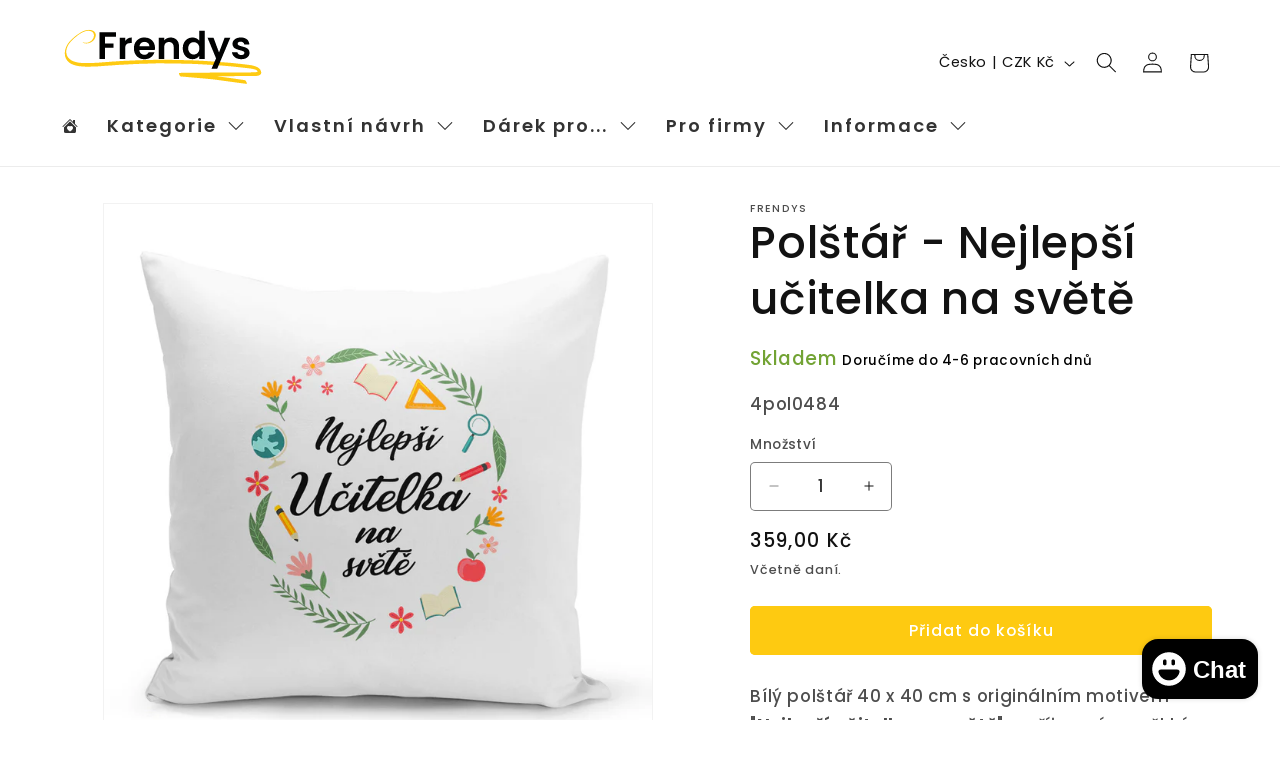

--- FILE ---
content_type: text/html; charset=utf-8
request_url: https://www.frendys.cz/products/4pol0484
body_size: 49842
content:
<!doctype html>
<html class="js" lang="cs">
  <head>
    <meta charset="utf-8">
    <meta http-equiv="X-UA-Compatible" content="IE=edge">
    <meta name="viewport" content="width=device-width,initial-scale=1">
    <meta name="theme-color" content="">
    <!-- Google Tag Manager -->
<script>(function(w,d,s,l,i){w[l]=w[l]||[];w[l].push({'gtm.start':
new Date().getTime(),event:'gtm.js'});var f=d.getElementsByTagName(s)[0],
j=d.createElement(s),dl=l!='dataLayer'?'&l='+l:'';j.async=true;j.src=
'https://www.googletagmanager.com/gtm.js?id='+i+dl;f.parentNode.insertBefore(j,f);
})(window,document,'script','dataLayer','GTM-WS29CN8S');</script>
<!-- End Google Tag Manager -->
    <link rel="canonical" href="https://www.frendys.cz/products/4pol0484"><link rel="icon" type="image/png" href="//www.frendys.cz/cdn/shop/files/favicon-32x32.png?crop=center&height=32&v=1690321539&width=32"><link rel="preconnect" href="https://fonts.shopifycdn.com" crossorigin><title>
      Polštář - Nejlepší učitelka na světě
 &ndash; Frendys.cz</title>

    
      <meta name="description" content="Bílý polštář 40 x 40 cm s originálním motivem Nejlepší učitelka na světě a příjemným měkkým povrchem vyrobený v ČR. Motiv je natisknut z obou stran. Praktický povlak na zip lze snadno sundat a prát v pračce. Hypoalergenní výplň je součástí polštářku.">
    

    

<meta property="og:site_name" content="Frendys.cz">
<meta property="og:url" content="https://www.frendys.cz/products/4pol0484">
<meta property="og:title" content="Polštář - Nejlepší učitelka na světě">
<meta property="og:type" content="product">
<meta property="og:description" content="Bílý polštář 40 x 40 cm s originálním motivem Nejlepší učitelka na světě a příjemným měkkým povrchem vyrobený v ČR. Motiv je natisknut z obou stran. Praktický povlak na zip lze snadno sundat a prát v pračce. Hypoalergenní výplň je součástí polštářku."><meta property="og:image" content="http://www.frendys.cz/cdn/shop/products/i64ae8ebcb549e-4pol0484.jpg?v=1689943058">
  <meta property="og:image:secure_url" content="https://www.frendys.cz/cdn/shop/products/i64ae8ebcb549e-4pol0484.jpg?v=1689943058">
  <meta property="og:image:width" content="1000">
  <meta property="og:image:height" content="1000"><meta property="og:price:amount" content="359,00">
  <meta property="og:price:currency" content="CZK"><meta name="twitter:card" content="summary_large_image">
<meta name="twitter:title" content="Polštář - Nejlepší učitelka na světě">
<meta name="twitter:description" content="Bílý polštář 40 x 40 cm s originálním motivem Nejlepší učitelka na světě a příjemným měkkým povrchem vyrobený v ČR. Motiv je natisknut z obou stran. Praktický povlak na zip lze snadno sundat a prát v pračce. Hypoalergenní výplň je součástí polštářku.">


    <script src="//www.frendys.cz/cdn/shop/t/24/assets/constants.js?v=132983761750457495441760389423" defer="defer"></script>
    <script src="//www.frendys.cz/cdn/shop/t/24/assets/pubsub.js?v=25310214064522200911760389526" defer="defer"></script>
    <script src="//www.frendys.cz/cdn/shop/t/24/assets/global.js?v=7301445359237545521760389431" defer="defer"></script>
    <script src="//www.frendys.cz/cdn/shop/t/24/assets/details-disclosure.js?v=13653116266235556501760389426" defer="defer"></script>
    <script src="//www.frendys.cz/cdn/shop/t/24/assets/details-modal.js?v=25581673532751508451760389427" defer="defer"></script>
    <script src="//www.frendys.cz/cdn/shop/t/24/assets/search-form.js?v=133129549252120666541760389535" defer="defer"></script><script src="//www.frendys.cz/cdn/shop/t/24/assets/animations.js?v=88693664871331136111760389380" defer="defer"></script><script>window.performance && window.performance.mark && window.performance.mark('shopify.content_for_header.start');</script><meta name="google-site-verification" content="NLRVK1LGkddSR69KcteDJ5e17HZrwfdkiAc-3mshR2M">
<meta id="shopify-digital-wallet" name="shopify-digital-wallet" content="/76710445390/digital_wallets/dialog">
<meta name="shopify-checkout-api-token" content="3ea1b1609fa3f8bd8427171c1bce5a3b">
<link rel="alternate" type="application/json+oembed" href="https://www.frendys.cz/products/4pol0484.oembed">
<script async="async" src="/checkouts/internal/preloads.js?locale=cs-CZ"></script>
<link rel="preconnect" href="https://shop.app" crossorigin="anonymous">
<script async="async" src="https://shop.app/checkouts/internal/preloads.js?locale=cs-CZ&shop_id=76710445390" crossorigin="anonymous"></script>
<script id="apple-pay-shop-capabilities" type="application/json">{"shopId":76710445390,"countryCode":"CZ","currencyCode":"CZK","merchantCapabilities":["supports3DS"],"merchantId":"gid:\/\/shopify\/Shop\/76710445390","merchantName":"Frendys.cz","requiredBillingContactFields":["postalAddress","email","phone"],"requiredShippingContactFields":["postalAddress","email","phone"],"shippingType":"shipping","supportedNetworks":["visa","maestro","masterCard"],"total":{"type":"pending","label":"Frendys.cz","amount":"1.00"},"shopifyPaymentsEnabled":true,"supportsSubscriptions":true}</script>
<script id="shopify-features" type="application/json">{"accessToken":"3ea1b1609fa3f8bd8427171c1bce5a3b","betas":["rich-media-storefront-analytics"],"domain":"www.frendys.cz","predictiveSearch":true,"shopId":76710445390,"locale":"cs"}</script>
<script>var Shopify = Shopify || {};
Shopify.shop = "darky-9903.myshopify.com";
Shopify.locale = "cs";
Shopify.currency = {"active":"CZK","rate":"1.0"};
Shopify.country = "CZ";
Shopify.theme = {"name":"Dawn 12102025 v.15.4.0 no heureka","id":182334587214,"schema_name":"Dawn","schema_version":"15.4.0","theme_store_id":887,"role":"main"};
Shopify.theme.handle = "null";
Shopify.theme.style = {"id":null,"handle":null};
Shopify.cdnHost = "www.frendys.cz/cdn";
Shopify.routes = Shopify.routes || {};
Shopify.routes.root = "/";</script>
<script type="module">!function(o){(o.Shopify=o.Shopify||{}).modules=!0}(window);</script>
<script>!function(o){function n(){var o=[];function n(){o.push(Array.prototype.slice.apply(arguments))}return n.q=o,n}var t=o.Shopify=o.Shopify||{};t.loadFeatures=n(),t.autoloadFeatures=n()}(window);</script>
<script>
  window.ShopifyPay = window.ShopifyPay || {};
  window.ShopifyPay.apiHost = "shop.app\/pay";
  window.ShopifyPay.redirectState = null;
</script>
<script id="shop-js-analytics" type="application/json">{"pageType":"product"}</script>
<script defer="defer" async type="module" src="//www.frendys.cz/cdn/shopifycloud/shop-js/modules/v2/client.init-shop-cart-sync_Dzy5f-3J.cs.esm.js"></script>
<script defer="defer" async type="module" src="//www.frendys.cz/cdn/shopifycloud/shop-js/modules/v2/chunk.common_yrEPTT34.esm.js"></script>
<script type="module">
  await import("//www.frendys.cz/cdn/shopifycloud/shop-js/modules/v2/client.init-shop-cart-sync_Dzy5f-3J.cs.esm.js");
await import("//www.frendys.cz/cdn/shopifycloud/shop-js/modules/v2/chunk.common_yrEPTT34.esm.js");

  window.Shopify.SignInWithShop?.initShopCartSync?.({"fedCMEnabled":true,"windoidEnabled":true});

</script>
<script>
  window.Shopify = window.Shopify || {};
  if (!window.Shopify.featureAssets) window.Shopify.featureAssets = {};
  window.Shopify.featureAssets['shop-js'] = {"shop-cart-sync":["modules/v2/client.shop-cart-sync_npSuNnEX.cs.esm.js","modules/v2/chunk.common_yrEPTT34.esm.js"],"init-fed-cm":["modules/v2/client.init-fed-cm_CZN_faYj.cs.esm.js","modules/v2/chunk.common_yrEPTT34.esm.js"],"shop-button":["modules/v2/client.shop-button_63oDQcpq.cs.esm.js","modules/v2/chunk.common_yrEPTT34.esm.js"],"shop-cash-offers":["modules/v2/client.shop-cash-offers_C8AZPvrN.cs.esm.js","modules/v2/chunk.common_yrEPTT34.esm.js","modules/v2/chunk.modal_BkEEbock.esm.js"],"init-windoid":["modules/v2/client.init-windoid_BTlpXKj4.cs.esm.js","modules/v2/chunk.common_yrEPTT34.esm.js"],"shop-toast-manager":["modules/v2/client.shop-toast-manager_CwV9jpRz.cs.esm.js","modules/v2/chunk.common_yrEPTT34.esm.js"],"init-shop-email-lookup-coordinator":["modules/v2/client.init-shop-email-lookup-coordinator_DekoDe8W.cs.esm.js","modules/v2/chunk.common_yrEPTT34.esm.js"],"init-shop-cart-sync":["modules/v2/client.init-shop-cart-sync_Dzy5f-3J.cs.esm.js","modules/v2/chunk.common_yrEPTT34.esm.js"],"avatar":["modules/v2/client.avatar_BTnouDA3.cs.esm.js"],"pay-button":["modules/v2/client.pay-button_DWws6m5D.cs.esm.js","modules/v2/chunk.common_yrEPTT34.esm.js"],"init-customer-accounts":["modules/v2/client.init-customer-accounts_A4Nmcm2K.cs.esm.js","modules/v2/client.shop-login-button_CXcrjPkI.cs.esm.js","modules/v2/chunk.common_yrEPTT34.esm.js","modules/v2/chunk.modal_BkEEbock.esm.js"],"init-shop-for-new-customer-accounts":["modules/v2/client.init-shop-for-new-customer-accounts_Dy_cqexw.cs.esm.js","modules/v2/client.shop-login-button_CXcrjPkI.cs.esm.js","modules/v2/chunk.common_yrEPTT34.esm.js","modules/v2/chunk.modal_BkEEbock.esm.js"],"shop-login-button":["modules/v2/client.shop-login-button_CXcrjPkI.cs.esm.js","modules/v2/chunk.common_yrEPTT34.esm.js","modules/v2/chunk.modal_BkEEbock.esm.js"],"init-customer-accounts-sign-up":["modules/v2/client.init-customer-accounts-sign-up_DUWPMTgB.cs.esm.js","modules/v2/client.shop-login-button_CXcrjPkI.cs.esm.js","modules/v2/chunk.common_yrEPTT34.esm.js","modules/v2/chunk.modal_BkEEbock.esm.js"],"shop-follow-button":["modules/v2/client.shop-follow-button_j0AAuHIh.cs.esm.js","modules/v2/chunk.common_yrEPTT34.esm.js","modules/v2/chunk.modal_BkEEbock.esm.js"],"checkout-modal":["modules/v2/client.checkout-modal_DXsj_Ef6.cs.esm.js","modules/v2/chunk.common_yrEPTT34.esm.js","modules/v2/chunk.modal_BkEEbock.esm.js"],"lead-capture":["modules/v2/client.lead-capture_DiS6es0_.cs.esm.js","modules/v2/chunk.common_yrEPTT34.esm.js","modules/v2/chunk.modal_BkEEbock.esm.js"],"shop-login":["modules/v2/client.shop-login_DVahsQnm.cs.esm.js","modules/v2/chunk.common_yrEPTT34.esm.js","modules/v2/chunk.modal_BkEEbock.esm.js"],"payment-terms":["modules/v2/client.payment-terms_DOda7-g2.cs.esm.js","modules/v2/chunk.common_yrEPTT34.esm.js","modules/v2/chunk.modal_BkEEbock.esm.js"]};
</script>
<script>(function() {
  var isLoaded = false;
  function asyncLoad() {
    if (isLoaded) return;
    isLoaded = true;
    var urls = ["https:\/\/portal.zakeke.com\/Scripts\/integration\/shopify\/product.js?shop=darky-9903.myshopify.com"];
    for (var i = 0; i < urls.length; i++) {
      var s = document.createElement('script');
      s.type = 'text/javascript';
      s.async = true;
      s.src = urls[i];
      var x = document.getElementsByTagName('script')[0];
      x.parentNode.insertBefore(s, x);
    }
  };
  if(window.attachEvent) {
    window.attachEvent('onload', asyncLoad);
  } else {
    window.addEventListener('load', asyncLoad, false);
  }
})();</script>
<script id="__st">var __st={"a":76710445390,"offset":3600,"reqid":"a2af4b21-4033-48ab-a9ac-2700b198f231-1768750009","pageurl":"www.frendys.cz\/products\/4pol0484","u":"3807a5b60527","p":"product","rtyp":"product","rid":8462191165774};</script>
<script>window.ShopifyPaypalV4VisibilityTracking = true;</script>
<script id="captcha-bootstrap">!function(){'use strict';const t='contact',e='account',n='new_comment',o=[[t,t],['blogs',n],['comments',n],[t,'customer']],c=[[e,'customer_login'],[e,'guest_login'],[e,'recover_customer_password'],[e,'create_customer']],r=t=>t.map((([t,e])=>`form[action*='/${t}']:not([data-nocaptcha='true']) input[name='form_type'][value='${e}']`)).join(','),a=t=>()=>t?[...document.querySelectorAll(t)].map((t=>t.form)):[];function s(){const t=[...o],e=r(t);return a(e)}const i='password',u='form_key',d=['recaptcha-v3-token','g-recaptcha-response','h-captcha-response',i],f=()=>{try{return window.sessionStorage}catch{return}},m='__shopify_v',_=t=>t.elements[u];function p(t,e,n=!1){try{const o=window.sessionStorage,c=JSON.parse(o.getItem(e)),{data:r}=function(t){const{data:e,action:n}=t;return t[m]||n?{data:e,action:n}:{data:t,action:n}}(c);for(const[e,n]of Object.entries(r))t.elements[e]&&(t.elements[e].value=n);n&&o.removeItem(e)}catch(o){console.error('form repopulation failed',{error:o})}}const l='form_type',E='cptcha';function T(t){t.dataset[E]=!0}const w=window,h=w.document,L='Shopify',v='ce_forms',y='captcha';let A=!1;((t,e)=>{const n=(g='f06e6c50-85a8-45c8-87d0-21a2b65856fe',I='https://cdn.shopify.com/shopifycloud/storefront-forms-hcaptcha/ce_storefront_forms_captcha_hcaptcha.v1.5.2.iife.js',D={infoText:'Chráněno technologií hCaptcha',privacyText:'Ochrana osobních údajů',termsText:'Podmínky'},(t,e,n)=>{const o=w[L][v],c=o.bindForm;if(c)return c(t,g,e,D).then(n);var r;o.q.push([[t,g,e,D],n]),r=I,A||(h.body.append(Object.assign(h.createElement('script'),{id:'captcha-provider',async:!0,src:r})),A=!0)});var g,I,D;w[L]=w[L]||{},w[L][v]=w[L][v]||{},w[L][v].q=[],w[L][y]=w[L][y]||{},w[L][y].protect=function(t,e){n(t,void 0,e),T(t)},Object.freeze(w[L][y]),function(t,e,n,w,h,L){const[v,y,A,g]=function(t,e,n){const i=e?o:[],u=t?c:[],d=[...i,...u],f=r(d),m=r(i),_=r(d.filter((([t,e])=>n.includes(e))));return[a(f),a(m),a(_),s()]}(w,h,L),I=t=>{const e=t.target;return e instanceof HTMLFormElement?e:e&&e.form},D=t=>v().includes(t);t.addEventListener('submit',(t=>{const e=I(t);if(!e)return;const n=D(e)&&!e.dataset.hcaptchaBound&&!e.dataset.recaptchaBound,o=_(e),c=g().includes(e)&&(!o||!o.value);(n||c)&&t.preventDefault(),c&&!n&&(function(t){try{if(!f())return;!function(t){const e=f();if(!e)return;const n=_(t);if(!n)return;const o=n.value;o&&e.removeItem(o)}(t);const e=Array.from(Array(32),(()=>Math.random().toString(36)[2])).join('');!function(t,e){_(t)||t.append(Object.assign(document.createElement('input'),{type:'hidden',name:u})),t.elements[u].value=e}(t,e),function(t,e){const n=f();if(!n)return;const o=[...t.querySelectorAll(`input[type='${i}']`)].map((({name:t})=>t)),c=[...d,...o],r={};for(const[a,s]of new FormData(t).entries())c.includes(a)||(r[a]=s);n.setItem(e,JSON.stringify({[m]:1,action:t.action,data:r}))}(t,e)}catch(e){console.error('failed to persist form',e)}}(e),e.submit())}));const S=(t,e)=>{t&&!t.dataset[E]&&(n(t,e.some((e=>e===t))),T(t))};for(const o of['focusin','change'])t.addEventListener(o,(t=>{const e=I(t);D(e)&&S(e,y())}));const B=e.get('form_key'),M=e.get(l),P=B&&M;t.addEventListener('DOMContentLoaded',(()=>{const t=y();if(P)for(const e of t)e.elements[l].value===M&&p(e,B);[...new Set([...A(),...v().filter((t=>'true'===t.dataset.shopifyCaptcha))])].forEach((e=>S(e,t)))}))}(h,new URLSearchParams(w.location.search),n,t,e,['guest_login'])})(!0,!0)}();</script>
<script integrity="sha256-4kQ18oKyAcykRKYeNunJcIwy7WH5gtpwJnB7kiuLZ1E=" data-source-attribution="shopify.loadfeatures" defer="defer" src="//www.frendys.cz/cdn/shopifycloud/storefront/assets/storefront/load_feature-a0a9edcb.js" crossorigin="anonymous"></script>
<script crossorigin="anonymous" defer="defer" src="//www.frendys.cz/cdn/shopifycloud/storefront/assets/shopify_pay/storefront-65b4c6d7.js?v=20250812"></script>
<script data-source-attribution="shopify.dynamic_checkout.dynamic.init">var Shopify=Shopify||{};Shopify.PaymentButton=Shopify.PaymentButton||{isStorefrontPortableWallets:!0,init:function(){window.Shopify.PaymentButton.init=function(){};var t=document.createElement("script");t.src="https://www.frendys.cz/cdn/shopifycloud/portable-wallets/latest/portable-wallets.cs.js",t.type="module",document.head.appendChild(t)}};
</script>
<script data-source-attribution="shopify.dynamic_checkout.buyer_consent">
  function portableWalletsHideBuyerConsent(e){var t=document.getElementById("shopify-buyer-consent"),n=document.getElementById("shopify-subscription-policy-button");t&&n&&(t.classList.add("hidden"),t.setAttribute("aria-hidden","true"),n.removeEventListener("click",e))}function portableWalletsShowBuyerConsent(e){var t=document.getElementById("shopify-buyer-consent"),n=document.getElementById("shopify-subscription-policy-button");t&&n&&(t.classList.remove("hidden"),t.removeAttribute("aria-hidden"),n.addEventListener("click",e))}window.Shopify?.PaymentButton&&(window.Shopify.PaymentButton.hideBuyerConsent=portableWalletsHideBuyerConsent,window.Shopify.PaymentButton.showBuyerConsent=portableWalletsShowBuyerConsent);
</script>
<script data-source-attribution="shopify.dynamic_checkout.cart.bootstrap">document.addEventListener("DOMContentLoaded",(function(){function t(){return document.querySelector("shopify-accelerated-checkout-cart, shopify-accelerated-checkout")}if(t())Shopify.PaymentButton.init();else{new MutationObserver((function(e,n){t()&&(Shopify.PaymentButton.init(),n.disconnect())})).observe(document.body,{childList:!0,subtree:!0})}}));
</script>
<script id='scb4127' type='text/javascript' async='' src='https://www.frendys.cz/cdn/shopifycloud/privacy-banner/storefront-banner.js'></script><link id="shopify-accelerated-checkout-styles" rel="stylesheet" media="screen" href="https://www.frendys.cz/cdn/shopifycloud/portable-wallets/latest/accelerated-checkout-backwards-compat.css" crossorigin="anonymous">
<style id="shopify-accelerated-checkout-cart">
        #shopify-buyer-consent {
  margin-top: 1em;
  display: inline-block;
  width: 100%;
}

#shopify-buyer-consent.hidden {
  display: none;
}

#shopify-subscription-policy-button {
  background: none;
  border: none;
  padding: 0;
  text-decoration: underline;
  font-size: inherit;
  cursor: pointer;
}

#shopify-subscription-policy-button::before {
  box-shadow: none;
}

      </style>
<script id="sections-script" data-sections="header" defer="defer" src="//www.frendys.cz/cdn/shop/t/24/compiled_assets/scripts.js?v=1169"></script>
<script>window.performance && window.performance.mark && window.performance.mark('shopify.content_for_header.end');</script>


    <style data-shopify>
      @font-face {
  font-family: Poppins;
  font-weight: 500;
  font-style: normal;
  font-display: swap;
  src: url("//www.frendys.cz/cdn/fonts/poppins/poppins_n5.ad5b4b72b59a00358afc706450c864c3c8323842.woff2") format("woff2"),
       url("//www.frendys.cz/cdn/fonts/poppins/poppins_n5.33757fdf985af2d24b32fcd84c9a09224d4b2c39.woff") format("woff");
}

      @font-face {
  font-family: Poppins;
  font-weight: 700;
  font-style: normal;
  font-display: swap;
  src: url("//www.frendys.cz/cdn/fonts/poppins/poppins_n7.56758dcf284489feb014a026f3727f2f20a54626.woff2") format("woff2"),
       url("//www.frendys.cz/cdn/fonts/poppins/poppins_n7.f34f55d9b3d3205d2cd6f64955ff4b36f0cfd8da.woff") format("woff");
}

      @font-face {
  font-family: Poppins;
  font-weight: 500;
  font-style: italic;
  font-display: swap;
  src: url("//www.frendys.cz/cdn/fonts/poppins/poppins_i5.6acfce842c096080e34792078ef3cb7c3aad24d4.woff2") format("woff2"),
       url("//www.frendys.cz/cdn/fonts/poppins/poppins_i5.a49113e4fe0ad7fd7716bd237f1602cbec299b3c.woff") format("woff");
}

      @font-face {
  font-family: Poppins;
  font-weight: 700;
  font-style: italic;
  font-display: swap;
  src: url("//www.frendys.cz/cdn/fonts/poppins/poppins_i7.42fd71da11e9d101e1e6c7932199f925f9eea42d.woff2") format("woff2"),
       url("//www.frendys.cz/cdn/fonts/poppins/poppins_i7.ec8499dbd7616004e21155106d13837fff4cf556.woff") format("woff");
}

      @font-face {
  font-family: Poppins;
  font-weight: 500;
  font-style: normal;
  font-display: swap;
  src: url("//www.frendys.cz/cdn/fonts/poppins/poppins_n5.ad5b4b72b59a00358afc706450c864c3c8323842.woff2") format("woff2"),
       url("//www.frendys.cz/cdn/fonts/poppins/poppins_n5.33757fdf985af2d24b32fcd84c9a09224d4b2c39.woff") format("woff");
}


      
        :root,
        .color-background-1 {
          --color-background: 255,255,255;
        
          --gradient-background: #ffffff;
        

        

        --color-foreground: 18,18,18;
        --color-background-contrast: 191,191,191;
        --color-shadow: 18,18,18;
        --color-button: 254,202,17;
        --color-button-text: 255,255,255;
        --color-secondary-button: 255,255,255;
        --color-secondary-button-text: 2,140,141;
        --color-link: 2,140,141;
        --color-badge-foreground: 18,18,18;
        --color-badge-background: 255,255,255;
        --color-badge-border: 18,18,18;
        --payment-terms-background-color: rgb(255 255 255);
      }
      
        
        .color-background-2 {
          --color-background: 243,243,243;
        
          --gradient-background: #f3f3f3;
        

        

        --color-foreground: 18,18,18;
        --color-background-contrast: 179,179,179;
        --color-shadow: 18,18,18;
        --color-button: 18,18,18;
        --color-button-text: 243,243,243;
        --color-secondary-button: 243,243,243;
        --color-secondary-button-text: 18,18,18;
        --color-link: 18,18,18;
        --color-badge-foreground: 18,18,18;
        --color-badge-background: 243,243,243;
        --color-badge-border: 18,18,18;
        --payment-terms-background-color: rgb(243 243 243);
      }
      
        
        .color-inverse {
          --color-background: 36,40,51;
        
          --gradient-background: #242833;
        

        

        --color-foreground: 255,255,255;
        --color-background-contrast: 47,52,66;
        --color-shadow: 18,18,18;
        --color-button: 255,255,255;
        --color-button-text: 0,0,0;
        --color-secondary-button: 36,40,51;
        --color-secondary-button-text: 255,255,255;
        --color-link: 255,255,255;
        --color-badge-foreground: 255,255,255;
        --color-badge-background: 36,40,51;
        --color-badge-border: 255,255,255;
        --payment-terms-background-color: rgb(36 40 51);
      }
      
        
        .color-accent-1 {
          --color-background: 18,18,18;
        
          --gradient-background: #121212;
        

        

        --color-foreground: 255,255,255;
        --color-background-contrast: 146,146,146;
        --color-shadow: 18,18,18;
        --color-button: 255,255,255;
        --color-button-text: 18,18,18;
        --color-secondary-button: 18,18,18;
        --color-secondary-button-text: 255,255,255;
        --color-link: 255,255,255;
        --color-badge-foreground: 255,255,255;
        --color-badge-background: 18,18,18;
        --color-badge-border: 255,255,255;
        --payment-terms-background-color: rgb(18 18 18);
      }
      
        
        .color-accent-2 {
          --color-background: 254,202,17;
        
          --gradient-background: #feca11;
        

        

        --color-foreground: 18,18,18;
        --color-background-contrast: 143,112,1;
        --color-shadow: 18,18,18;
        --color-button: 255,255,255;
        --color-button-text: 51,79,180;
        --color-secondary-button: 254,202,17;
        --color-secondary-button-text: 255,255,255;
        --color-link: 255,255,255;
        --color-badge-foreground: 18,18,18;
        --color-badge-background: 254,202,17;
        --color-badge-border: 18,18,18;
        --payment-terms-background-color: rgb(254 202 17);
      }
      
        
        .color-scheme-1e5c4059-10dd-4df0-9dc1-b48e6a368c51 {
          --color-background: 255,255,255;
        
          --gradient-background: #ffffff;
        

        

        --color-foreground: 18,18,18;
        --color-background-contrast: 191,191,191;
        --color-shadow: 18,18,18;
        --color-button: 254,202,17;
        --color-button-text: 255,255,255;
        --color-secondary-button: 255,255,255;
        --color-secondary-button-text: 18,18,18;
        --color-link: 18,18,18;
        --color-badge-foreground: 18,18,18;
        --color-badge-background: 255,255,255;
        --color-badge-border: 18,18,18;
        --payment-terms-background-color: rgb(255 255 255);
      }
      

      body, .color-background-1, .color-background-2, .color-inverse, .color-accent-1, .color-accent-2, .color-scheme-1e5c4059-10dd-4df0-9dc1-b48e6a368c51 {
        color: rgba(var(--color-foreground), 0.75);
        background-color: rgb(var(--color-background));
      }

      :root {
        --font-body-family: Poppins, sans-serif;
        --font-body-style: normal;
        --font-body-weight: 500;
        --font-body-weight-bold: 800;

        --font-heading-family: Poppins, sans-serif;
        --font-heading-style: normal;
        --font-heading-weight: 500;

        --font-body-scale: 1.05;
        --font-heading-scale: 1.0476190476190477;

        --media-padding: px;
        --media-border-opacity: 0.05;
        --media-border-width: 1px;
        --media-radius: 0px;
        --media-shadow-opacity: 0.0;
        --media-shadow-horizontal-offset: 0px;
        --media-shadow-vertical-offset: 4px;
        --media-shadow-blur-radius: 5px;
        --media-shadow-visible: 0;

        --page-width: 120rem;
        --page-width-margin: 0rem;

        --product-card-image-padding: 0.0rem;
        --product-card-corner-radius: 0.4rem;
        --product-card-text-alignment: left;
        --product-card-border-width: 0.0rem;
        --product-card-border-opacity: 0.1;
        --product-card-shadow-opacity: 0.0;
        --product-card-shadow-visible: 0;
        --product-card-shadow-horizontal-offset: 0.0rem;
        --product-card-shadow-vertical-offset: 0.4rem;
        --product-card-shadow-blur-radius: 0.5rem;

        --collection-card-image-padding: 0.0rem;
        --collection-card-corner-radius: 0.0rem;
        --collection-card-text-alignment: left;
        --collection-card-border-width: 0.0rem;
        --collection-card-border-opacity: 0.1;
        --collection-card-shadow-opacity: 0.0;
        --collection-card-shadow-visible: 0;
        --collection-card-shadow-horizontal-offset: 0.0rem;
        --collection-card-shadow-vertical-offset: 0.4rem;
        --collection-card-shadow-blur-radius: 0.5rem;

        --blog-card-image-padding: 0.0rem;
        --blog-card-corner-radius: 0.0rem;
        --blog-card-text-alignment: left;
        --blog-card-border-width: 0.0rem;
        --blog-card-border-opacity: 0.1;
        --blog-card-shadow-opacity: 0.0;
        --blog-card-shadow-visible: 0;
        --blog-card-shadow-horizontal-offset: 0.0rem;
        --blog-card-shadow-vertical-offset: 0.4rem;
        --blog-card-shadow-blur-radius: 0.5rem;

        --badge-corner-radius: 4.0rem;

        --popup-border-width: 1px;
        --popup-border-opacity: 0.1;
        --popup-corner-radius: 4px;
        --popup-shadow-opacity: 0.0;
        --popup-shadow-horizontal-offset: 0px;
        --popup-shadow-vertical-offset: 4px;
        --popup-shadow-blur-radius: 5px;

        --drawer-border-width: 1px;
        --drawer-border-opacity: 0.1;
        --drawer-shadow-opacity: 0.0;
        --drawer-shadow-horizontal-offset: 0px;
        --drawer-shadow-vertical-offset: 4px;
        --drawer-shadow-blur-radius: 5px;

        --spacing-sections-desktop: 0px;
        --spacing-sections-mobile: 0px;

        --grid-desktop-vertical-spacing: 8px;
        --grid-desktop-horizontal-spacing: 8px;
        --grid-mobile-vertical-spacing: 4px;
        --grid-mobile-horizontal-spacing: 4px;

        --text-boxes-border-opacity: 0.1;
        --text-boxes-border-width: 0px;
        --text-boxes-radius: 0px;
        --text-boxes-shadow-opacity: 0.0;
        --text-boxes-shadow-visible: 0;
        --text-boxes-shadow-horizontal-offset: 0px;
        --text-boxes-shadow-vertical-offset: 4px;
        --text-boxes-shadow-blur-radius: 5px;

        --buttons-radius: 4px;
        --buttons-radius-outset: 5px;
        --buttons-border-width: 1px;
        --buttons-border-opacity: 1.0;
        --buttons-shadow-opacity: 0.0;
        --buttons-shadow-visible: 0;
        --buttons-shadow-horizontal-offset: 0px;
        --buttons-shadow-vertical-offset: 4px;
        --buttons-shadow-blur-radius: 5px;
        --buttons-border-offset: 0.3px;

        --inputs-radius: 4px;
        --inputs-border-width: 1px;
        --inputs-border-opacity: 0.55;
        --inputs-shadow-opacity: 0.0;
        --inputs-shadow-horizontal-offset: 0px;
        --inputs-margin-offset: 0px;
        --inputs-shadow-vertical-offset: 4px;
        --inputs-shadow-blur-radius: 5px;
        --inputs-radius-outset: 5px;

        --variant-pills-radius: 4px;
        --variant-pills-border-width: 1px;
        --variant-pills-border-opacity: 1.0;
        --variant-pills-shadow-opacity: 0.0;
        --variant-pills-shadow-horizontal-offset: 0px;
        --variant-pills-shadow-vertical-offset: 4px;
        --variant-pills-shadow-blur-radius: 5px;
      }

      *,
      *::before,
      *::after {
        box-sizing: inherit;
      }

      html {
        box-sizing: border-box;
        font-size: calc(var(--font-body-scale) * 62.5%);
        height: 100%;
      }

      body {
        display: grid;
        grid-template-rows: auto auto 1fr auto;
        grid-template-columns: 100%;
        min-height: 100%;
        margin: 0;
        font-size: 1.5rem;
        letter-spacing: 0.06rem;
        line-height: calc(1 + 0.8 / var(--font-body-scale));
        font-family: var(--font-body-family);
        font-style: var(--font-body-style);
        font-weight: var(--font-body-weight);
      }

      @media screen and (min-width: 750px) {
        body {
          font-size: 1.6rem;
        }
      }
    </style>

    <link href="//www.frendys.cz/cdn/shop/t/24/assets/base.css?v=159841507637079171801760389381" rel="stylesheet" type="text/css" media="all" />
    <link rel="stylesheet" href="//www.frendys.cz/cdn/shop/t/24/assets/component-cart-items.css?v=13033300910818915211760389391" media="print" onload="this.media='all'">
      <link rel="preload" as="font" href="//www.frendys.cz/cdn/fonts/poppins/poppins_n5.ad5b4b72b59a00358afc706450c864c3c8323842.woff2" type="font/woff2" crossorigin>
      

      <link rel="preload" as="font" href="//www.frendys.cz/cdn/fonts/poppins/poppins_n5.ad5b4b72b59a00358afc706450c864c3c8323842.woff2" type="font/woff2" crossorigin>
      
<link href="//www.frendys.cz/cdn/shop/t/24/assets/component-localization-form.css?v=170315343355214948141760389402" rel="stylesheet" type="text/css" media="all" />
      <script src="//www.frendys.cz/cdn/shop/t/24/assets/localization-form.js?v=144176611646395275351760389511" defer="defer"></script><link
        rel="stylesheet"
        href="//www.frendys.cz/cdn/shop/t/24/assets/component-predictive-search.css?v=118923337488134913561760389410"
        media="print"
        onload="this.media='all'"
      ><script>
      if (Shopify.designMode) {
        document.documentElement.classList.add('shopify-design-mode');
      }
    </script>
  <!-- BEGIN app block: shopify://apps/ang-extra-menu/blocks/embed-app/ec904fae-fd98-4243-8db5-01051f1af95f -->



  <link
    rel="stylesheet"
    href="https://emenu.flastpick.com/data/darky-9903/hide_old_menu.css?v=1762725441"
  >








  <link rel="preconnect" href="https://fonts.googleapis.com">
  <link rel="preconnect" href="https://fonts.gstatic.com" crossorigin>
  <link href="https://fonts.googleapis.com/css2?family=Poppins:ital,wght@0,100;0,200;0,300;0,400;0,500;0,600;0,700;0,800;0,900;1,100;1,200;1,300;1,400;1,500;1,600;1,700;1,800;1,900&display=swap" rel="stylesheet">

<script id="nx8HmVar" type="text/javascript">
  const H2M_MARKET_ID = "58801946958";
  const H2M_APP_IS_URL = "https://cdn.shopify.com/extensions/019bc9b2-e3d4-7a29-830b-cfaefa9b3454/hyper-menu-374/assets/h2m-app.js";
  const H2M_BREADCRUMB_URL = "https://cdn.shopify.com/extensions/019bc9b2-e3d4-7a29-830b-cfaefa9b3454/hyper-menu-374/assets/h2m-breadcrumbs.js";
  const NX8_HM_CURRENCY_FORMAT = "{{amount_with_comma_separator}} Kč";
  const NX8_HM_LINKS = [{
      id: "main-menu",
      title: "Main menu",
      items: ["/","/collections/tricka-textil-darky-vlastni-potisk","/collections/tricka-mikiny-textil-darky-bez-potisku","/collections/hrnky-s-potiskem","/collections/plechacky-s-potiskem","/collections/polstare-s-potiskem","/collections/sklenene-pullitry-s-laserovym-gravirovanim-piskovanim-text-vlastni-navrh","/pages/zakazkova-vyroba-reklamni-predmety-darky-textil","/pages/contact",],
  },{
      id: "footer",
      title: "Footer menu",
      items: ["/pages/vseobecne-obchodni-podminky","/pages/ochrana-osobnich-udaju","/pages/contact",],
  },{
      id: "539818885454-child-d490b69eed3b840a9300e2150215c348-legacy-hrnky",
      title: "Hrnky",
      items: ["/collections/klasicke-hrnky-s-potiskem","/collections/magicke-svlekaci-hrnky-s-potiskem","/collections/hrnky-srdickove-ucho",],
  },{
      id: "539818918222-child-b30d28ef0593a33af3cb075ad064183a-legacy-klasicke-hrnky",
      title: "Klasické hrnky",
      items: ["/collections/klasicke-hrnky-pro-zeny","/collections/klasicke-hrnky-pro-muze","/collections/klasicke-hrnky-rodinne-motivy","/collections/klasicke-hrnky-zamilovane-motivy","/collections/klasicke-hrnky-zverokruh","/collections/klasicke-hrnky-se-jmenem","/collections/klasicke-hrnky-povolani","/collections/klasicke-hrnky-hobby-a-sport","/collections/klasicke-hrnky-zvireci-motivy","/collections/klasicke-hrnky-narozeninove-motivy","/collections/klasicke-hrnky-vtipne-motivy","/collections/klasicke-hrnky-priroda-a-cestovani","/collections/klasicke-hrnky-detske-motivy","/collections/klasicke-hrnky-parove-motivy","/collections/klasicke-hrnky-svatebni-motivy","/collections/klasicke-hrnky-vanoce-a-velikonoce","/collections/klasicke-hrnky-ostatni-motivy",],
  },{
      id: "539823440206-child-c1350cf0c86e387116e8b0b31cb88c26-legacy-magicke-hrnky",
      title: "Magické hrnky",
      items: ["/collections/magicke-hrnky-pro-zeny","/collections/magicke-hrnky-pro-muze","/collections/magicke-hrnky-rodinne-motivy","/collections/magicke-hrnky-zamilovane-motivy","/collections/magicke-hrnky-zverokruh","/collections/magicke-hrnky-se-jmenem","/collections/magicke-hrnky-povolani","/collections/magicke-hrnky-hobby-a-sport","/collections/magicke-hrnky-zvireci-motivy","/collections/magicke-hrnky-narozeninove-motivy","/collections/magicke-hrnky-vtipne-motivy","/collections/magicke-hrnky-priroda-a-cestovani","/collections/magicke-hrnky-detske-motivy","/collections/magicke-hrnky-parove-motivy","/collections/magicke-hrnky-svatebni-motivy","/collections/magicke-hrnky-vanoce-a-velikonoce","/collections/magicke-hrnky-ostatni-motivy",],
  },{
      id: "539826094414-child-d4da6a17e6c3463d63ad7f1f6d881583-legacy-srdickove-ucho",
      title: "Srdíčkové ucho",
      items: ["/collections/hrnky-se-srdickovym-uchem-pro-zeny","/collections/hrnky-se-srdickovym-uchem-pro-muze","/collections/hrnky-se-srdickovym-uchem-rodinne-motivy","/collections/hrnky-se-srdickovym-uchem-zamilovane-motivy","/collections/hrnky-se-srdickovym-uchem-zverokruh","/collections/hrnky-se-srdickovym-uchem-se-jmenem","/collections/hrnky-se-srdickovym-uchem-povolani","/collections/hrnky-se-srdickovym-uchem-hobby-a-sport","/collections/hrnky-se-srdickovym-uchem-zvireci-motivy","/collections/hrnky-se-srdickovym-uchem-narozeninove-motivy","/collections/hrnky-se-srdickovym-uchem-vtipne-motivy","/collections/hrnky-se-srdickovym-uchem-priroda-a-cestovani","/collections/hrnky-se-srdickovym-uchem-detske-motivy","/collections/hrnky-se-srdickovym-uchem-parove-motivy","/collections/hrnky-se-srdickovym-uchem-svatebni-motivy","/collections/hrnky-se-srdickovym-uchem-vanoce-a-velikonoce","/collections/hrnky-se-srdickovym-uchem-ostatni-motivy",],
  },{
      id: "539828519246-child-8649f7dced972c335323199f22f2a5e4-legacy-plechacky",
      title: "Plecháčky",
      items: ["/collections/plechacky-pro-zeny","/collections/plechacky-pro-muze","/collections/plechacky-rodinne-motivy","/collections/plechacky-zamilovane-motivy","/collections/plechacky-zverokruh","/collections/plechacky-se-jmenem","/collections/plechacky-povolani","/collections/plechacky-hobby-a-sport","/collections/plechacky-zvireci-motivy","/collections/plechacky-narozeninove-motivy","/collections/plechacky-vtipne-motivy","/collections/plechacky-priroda-a-cestovani","/collections/plechacky-detske-motivy","/collections/plechacky-parove-motivy","/collections/plechacky-svatebni-motivy","/collections/plechacky-vanoce-a-velikonoce","/collections/plechacky-ostatni-motivy",],
  },{
      id: "539829535054-child-8048a85216797dac11d279e9c5d3c50d-legacy-polstare",
      title: "Polštáře",
      items: ["/collections/polstare-pro-zeny","/collections/polstare-pro-muze","/collections/polstare-rodinne-motivy","/collections/polstare-zamilovane-motivy","/collections/polstare-zverokruh","/collections/polstare-se-jmenem","/collections/polstare-povolani","/collections/polstare-hobby-a-sport","/collections/polstare-zvireci-motivy","/collections/polstare-narozeninove-motivy","/collections/polstare-vtipne-motivy","/collections/polstare-priroda-a-cestovani","/collections/polstare-detske-motivy","/collections/polstare-parove-motivy","/collections/polstare-svatebni-motivy","/collections/polstare-vanoce-a-velikonoce","/collections/polstare-ostatni-motivy",],
  },{
      id: "footer-menu",
      title: "Důležité informace",
      items: ["/pages/vseobecne-obchodni-podminky","/pages/ochrana-osobnich-udaju","/pages/reklamacni-rad",],
  },{
      id: "dal-informace",
      title: "Další informace",
      items: ["/pages/doprava-a-platba","/pages/pouceni-o-cookies","/pages/contact","/pages/reklamni-predmety-a-darky",],
  },{
      id: "545791213902-child-b321a447e3420f4175bf343ea4ff6b75-legacy-drevo-a-sklo",
      title: "Dřevo a sklo",
      items: ["/collections/sklenene-pullitry-s-laserovym-gravirovanim-piskovanim-text-vlastni-navrh","/collections/sklenicky-na-vino-s-laserovym-gravirovanim-piskovanim-text-vlastni-navrh","/collections/kuchynske-prkenka-s-laserovym-gravirovanim",],
  },{
      id: "545791246670-child-00dc511be204e96470a3f5d45d946506-legacy-pullitry",
      title: "Půllitry",
      items: ["/collections/sklenene-pullitry-s-laserovym-gravirovanim-pro-muze","/collections/sklenene-pullitry-s-laserovym-gravirovanim-pro-zeny","/collections/sklenene-pullitry-s-laserovym-gravirovanim-rodinne-motivy","/collections/sklenene-pullitry-s-laserovym-gravirovanim-se-jmenem","/collections/sklenene-pullitry-s-laserovym-gravirovanim-zverokruh","/collections/sklenene-pullitry-s-laserovym-gravirovanim-narozeninove-motivy","/collections/sklenene-pullitry-s-laserovym-gravirovanim-hobby-a-sport","/collections/sklenene-pullitry-s-laserovym-gravirovanim-vtipne-motivy","/collections/sklenene-pullitry-s-laserovym-gravirovanim-priroda-cestovani","/collections/sklenene-pullitry-s-laserovym-gravirovanim-ostatni-motivy","/collections/sklenene-pullitry-s-laserovym-gravirovanim-zvireci-motivy","/collections/sklenene-pullitry-s-laserovym-gravirovanim-zamilovane-motivy","/collections/sklenene-pullitry-s-laserovym-gravirovanim-svatebni-motivy","/collections/sklenene-pullitry-s-laserovym-gravirovanim-parove-motivy","/collections/sklenene-pullitry-s-laserovym-gravirovanim-povolani",],
  },{
      id: "545791770958-child-f8293c0556c8ab945b5797915834a865-legacy-sklenicky-na-vino",
      title: "Skleničky na víno",
      items: ["/collections/sklenicky-na-vino-s-laserovym-gravirovanim-pro-zeny","/collections/sklenicky-na-vino-s-laserovym-gravirovanim-pro-muze","/collections/sklenicky-na-vino-s-laserovym-gravirovanim-rodinne-motivy","/collections/sklenicky-na-vino-s-laserovym-gravirovanim-se-jmenem","/collections/sklenicky-na-vino-s-laserovym-gravirovanim-zverokruh","/collections/sklenicky-na-vino-s-laserovym-gravirovanim-narozeninove-motivy","/collections/sklenicky-na-vino-s-laserovym-gravirovanim-hobby-a-sport","/collections/sklenicky-na-vino-s-laserovym-gravirovanim-vtipne-motivy","/collections/sklenicky-na-vino-s-laserovym-gravirovanim-priroda-a-cestovani","/collections/sklenicky-na-vino-s-laserovym-gravirovanim-ostatni-motivy","/collections/sklenicky-na-vino-s-laserovym-gravirovanim-zvireci-motivy","/collections/sklenicky-na-vino-s-laserovym-gravirovanim-zamilovan-motivy","/collections/sklenicky-na-vino-s-laserovym-gravirovanim-svatebni-motivy","/collections/sklenicky-na-vino-s-laserovym-gravirovanim-parove-motivy","/collections/sklenicky-na-vino-s-laserovym-gravirovanim-povolani",],
  },{
      id: "545793016142-child-08e8ed506d08bcd5e722804faea6803e-legacy-kuchynske-prkenka",
      title: "Kuchyňské prkénka",
      items: ["/collections/kuchynske-prkenka-s-laserovym-gravirovanim-pro-zeny","/collections/kuchynske-prkenka-s-laserovym-gravirovanim-pro-muze","/collections/kuchynske-prkenka-s-laserovym-gravirovanim-rodinne","/collections/kuchynske-prkenka-s-laserovym-gravirovanim-vlastni-jmeno","/collections/kuchynske-prkenka-s-laserovym-gravirovanim-narozeninove","/collections/kuchynske-prkenka-s-laserovym-gravirovanim-hobby-sport","/collections/kuchynske-prkenka-s-laserovym-gravirovanim-vtipne-motivy","/collections/kuchynske-prkenka-s-laserovym-gravirovanim-priroda-cestovani","/collections/kuchynske-prkenka-s-laserovym-gravirovanim-ostatni-motivy","/collections/kuchynske-prkenka-s-laserovym-gravirovanim-zvireci-motivy","/collections/kuchynske-prkenka-s-laserovym-gravirovanim-zamilovane-motivy","/collections/kuchynske-prkenka-s-laserovym-gravirovanim-svatebni-motivy","/collections/kuchynske-prkenka-s-laserovym-gravirovanim-parove-motivy","/collections/kuchynske-prkenka-s-laserovym-gravirovanim-povolani",],
  },{
      id: "546571223374-child-ce88bf667f2724d5e3f51d336ec67d4f-legacy-zakazkova-vyroba",
      title: "Zakázková výroba",
      items: ["/pages/reklamni-predmety-a-darky","/pages/zakazkove-laserove-gravirovani-a-rezani","/pages/reklamni-textil-s-potiskem-vysivkou",],
  },{
      id: "539830255950-child-3f29f7dc33f1d0e25dd19676df93f68c-legacy-vlastni-navrh-tisku",
      title: "Vlastní návrh tisku",
      items: ["/collections/gravirovani-darky-drevo-sklo-kov-vlastni-navrh-text-fotka","/collections/darky-s-potiskem-vlastni-navrh-text-fotka","/collections/sklenene-gravirovani-darky-vlastni-navrh-text-fotka","/collections/drevene-darky-gravirovani-vlastni-navrh-text-fotka","/collections/keramika-hrnky-tisk-gravirovani-darky-vlastni-navrh-text-fotka","/collections/kovove-smaltovane-nerezovei-darky-gravirovan-tisk-vlastni-navrh-text-fotka",],
  },{
      id: "customer-account-main-menu",
      title: "Hlavní nabídka zákaznického účtu",
      items: ["/","https://account.frendys.cz/orders?locale=cs&region_country=CZ",],
  },{
      id: "recenze",
      title: "Recenze",
      items: [],
  },];
  window.nx8HmCurrencyFormat = NX8_HM_CURRENCY_FORMAT;
  window.nx8HmLinks = NX8_HM_LINKS;
  window.H2M_MOBILE_VERSION = "";
  window.H2M_LIVE_MENU_ID = "";
  const H2M_ADDED_FONT = 1;
  const H2M_SHOP_DOMAIN = "www.frendys.cz";
  const H2M_MENU_MOBILE_ID = "";
  const H2M_MENU_VERSION = "1762725441";
  const H2M_APP_VERSION = 1;
</script>


  
  <div id="h2mCpData" style="display: none;" aria-hidden="true">
    
    
    
    
      
        
      
        
      
        
      
        
      
        
      
        
      
        
      
        
      
        
      
        
      
        
      
        
      
        
      
        
      
        
      
        
      
        
      
        
      
        
      
        
      
        
      
        
      
        
      
        
      
        
      
        
      
        
      
        
      
        
      
        
      
        
      
        
      
        
      
        
      
        
      
        
      
        
      
        
      
        
      
        
      
        
      
        
      
        
      
        
      
        
      
        
      
        
      
        
      
        
      
        
      
        
      
        
      
        
      
        
      
        
      
        
      
        
      
        
      
        
      
        
      
        
      
        
      
        
      
        
      
        
      
        
      
        
      
        
      
        
      
        
      
        
      
        
      
        
      
        
      
        
      
        
      
        
      
        
      
        
      
        
      
        
      
        
      
        
      
        
      
        
      
        
      
        
      
        
      
        
      
        
      
        
      
        
      
        
      
        
      
        
      
        
      
        
      
        
      
        
      
        
      
        
      
        
      
        
      
        
      
        
      
        
      
        
      
        
      
        
      
        
      
        
      
        
      
        
      
        
      
        
      
        
      
        
      
        
      
        
      
        
      
        
      
        
      
        
      
        
      
        
      
        
      
        
      
        
      
        
      
        
      
        
      
        
      
        
      
        
      
        
      
        
      
        
      
        
      
        
      
        
      
        
      
        
      
        
      
        
      
        
      
        
      
        
      
        
      
        
      
        
      
        
      
        
      
        
      
        
      
        
      
        
      
        
      
        
      
        
      
        
      
        
      
        
      
        
      
        
      
        
      
        
      
        
      
        
      
        
      
        
      
        
      
        
      
        
      
        
      
        
      
        
      
        
      
        
      
        
      
        
      
        
      
        
      
        
      
        
      
        
      
        
      
        
      
        
      
        
      
        
      
        
      
        
      
        
      
        
      
        
      
        
      
        
      
        
      
        
      
        
      
        
      
        
      
        
      
        
      
        
      
        
      
        
      
        
      
        
      
        
      
        
      
        
      
        
      
        
      
        
      
        
      
        
      
        
      
        
      
        
      
        
      
        
      
        
      
        
      
        
      
        
      
        
      
        
      
        
      
        
      
        
      
        
      
        
      
        
      
        
      
        
      
        
      
        
      
        
      
        
      
        
      
        
      
        
      
        
      
        
      
        
      
        
      
        
      
        
      
        
      
    
  </div>


  <link rel="stylesheet" href="https://cdn.shopify.com/extensions/019bc9b2-e3d4-7a29-830b-cfaefa9b3454/hyper-menu-374/assets/app-v1.css">
  <link href="https://cdn.shopify.com/extensions/019bc9b2-e3d4-7a29-830b-cfaefa9b3454/hyper-menu-374/assets/app-v1.js" as="script" rel="preload">
  <link
    rel="preload"
    href="https://emenu.flastpick.com/general/general-svg-sprite.txt?v=1"
    as="fetch"
    crossorigin="anonymous"
  >


<script
  type="text/javascript"
  src="https://emenu.flastpick.com/data/darky-9903/data.js?v=1762725441"
  defer="defer"
></script>


<!-- END app block --><!-- BEGIN app block: shopify://apps/rt-terms-and-conditions-box/blocks/app-embed/17661ca5-aeea-41b9-8091-d8f7233e8b22 --><script type='text/javascript'>
  window.roarJs = window.roarJs || {};
      roarJs.LegalConfig = {
          metafields: {
          shop: "darky-9903.myshopify.com",
          settings: {"enabled":"1","param":{"message":"Odesláním objednávky souhlasíte s našimi {link} a berete na vědomí  {link-1716135302056}","error_message":"Please agree to the terms and conditions before making a purchase!","error_display":"dialog","greeting":{"enabled":"0","message":"Please agree to the T\u0026C before purchasing!","delay":"1"},"link_order":["link","link-1716135302056"],"links":{"link":{"label":"Obchodními podmínkami.","target":"_blank","url":"https:\/\/www.frendys.cz\/pages\/vseobecne-obchodni-podminky","policy":"terms-of-service"},"link-1716135302056":{"label":"Zásady zpracování osobních údajů.","target":"_blank","url":"https:\/\/www.frendys.cz\/pages\/ochrana-osobnich-udaju","policy":"terms-of-service"}},"force_enabled":"1","optional":"0","optional_message_enabled":"0","optional_message_value":"Thank you! The page will be moved to the checkout page.","optional_checkbox_hidden":"0","time_enabled":"0","time_label":"Agreed to the Terms and Conditions on","checkbox":"1"},"popup":{"title":"Terms and Conditions","width":"600","button":"Process to Checkout","icon_color":"#197bbd"},"style":{"checkbox":{"size":"20","color":"#0075ff"},"message":{"font":"inherit","size":"14","customized":{"enabled":"1","color":"#212b36","accent":"#0075ff","error":"#de3618"},"align":"inherit","padding":{"top":"0","right":"0","bottom":"0","left":"0"}}},"only1":"true","installer":[]},
          moneyFormat: "{{amount_with_comma_separator}} Kč"
      }
  }
</script>
<script src='https://cdn.shopify.com/extensions/019a2c75-764c-7925-b253-e24466484d41/legal-7/assets/legal.js' defer></script>


<!-- END app block --><script src="https://cdn.shopify.com/extensions/019b108e-dcf8-7d30-9d62-b73b0eea59db/fordeer-product-label-821/assets/app.js" type="text/javascript" defer="defer"></script>
<link href="https://cdn.shopify.com/extensions/019b108e-dcf8-7d30-9d62-b73b0eea59db/fordeer-product-label-821/assets/style.css" rel="stylesheet" type="text/css" media="all">
<script src="https://cdn.shopify.com/extensions/7bc9bb47-adfa-4267-963e-cadee5096caf/inbox-1252/assets/inbox-chat-loader.js" type="text/javascript" defer="defer"></script>
<script src="https://cdn.shopify.com/extensions/019bc9b2-e3d4-7a29-830b-cfaefa9b3454/hyper-menu-374/assets/h2m-app.js" type="text/javascript" defer="defer"></script>
<link href="https://cdn.shopify.com/extensions/019bc9b2-e3d4-7a29-830b-cfaefa9b3454/hyper-menu-374/assets/h2m-app.css" rel="stylesheet" type="text/css" media="all">
<link href="https://cdn.shopify.com/extensions/019a2c75-764c-7925-b253-e24466484d41/legal-7/assets/legal.css" rel="stylesheet" type="text/css" media="all">
<link href="https://monorail-edge.shopifysvc.com" rel="dns-prefetch">
<script>(function(){if ("sendBeacon" in navigator && "performance" in window) {try {var session_token_from_headers = performance.getEntriesByType('navigation')[0].serverTiming.find(x => x.name == '_s').description;} catch {var session_token_from_headers = undefined;}var session_cookie_matches = document.cookie.match(/_shopify_s=([^;]*)/);var session_token_from_cookie = session_cookie_matches && session_cookie_matches.length === 2 ? session_cookie_matches[1] : "";var session_token = session_token_from_headers || session_token_from_cookie || "";function handle_abandonment_event(e) {var entries = performance.getEntries().filter(function(entry) {return /monorail-edge.shopifysvc.com/.test(entry.name);});if (!window.abandonment_tracked && entries.length === 0) {window.abandonment_tracked = true;var currentMs = Date.now();var navigation_start = performance.timing.navigationStart;var payload = {shop_id: 76710445390,url: window.location.href,navigation_start,duration: currentMs - navigation_start,session_token,page_type: "product"};window.navigator.sendBeacon("https://monorail-edge.shopifysvc.com/v1/produce", JSON.stringify({schema_id: "online_store_buyer_site_abandonment/1.1",payload: payload,metadata: {event_created_at_ms: currentMs,event_sent_at_ms: currentMs}}));}}window.addEventListener('pagehide', handle_abandonment_event);}}());</script>
<script id="web-pixels-manager-setup">(function e(e,d,r,n,o){if(void 0===o&&(o={}),!Boolean(null===(a=null===(i=window.Shopify)||void 0===i?void 0:i.analytics)||void 0===a?void 0:a.replayQueue)){var i,a;window.Shopify=window.Shopify||{};var t=window.Shopify;t.analytics=t.analytics||{};var s=t.analytics;s.replayQueue=[],s.publish=function(e,d,r){return s.replayQueue.push([e,d,r]),!0};try{self.performance.mark("wpm:start")}catch(e){}var l=function(){var e={modern:/Edge?\/(1{2}[4-9]|1[2-9]\d|[2-9]\d{2}|\d{4,})\.\d+(\.\d+|)|Firefox\/(1{2}[4-9]|1[2-9]\d|[2-9]\d{2}|\d{4,})\.\d+(\.\d+|)|Chrom(ium|e)\/(9{2}|\d{3,})\.\d+(\.\d+|)|(Maci|X1{2}).+ Version\/(15\.\d+|(1[6-9]|[2-9]\d|\d{3,})\.\d+)([,.]\d+|)( \(\w+\)|)( Mobile\/\w+|) Safari\/|Chrome.+OPR\/(9{2}|\d{3,})\.\d+\.\d+|(CPU[ +]OS|iPhone[ +]OS|CPU[ +]iPhone|CPU IPhone OS|CPU iPad OS)[ +]+(15[._]\d+|(1[6-9]|[2-9]\d|\d{3,})[._]\d+)([._]\d+|)|Android:?[ /-](13[3-9]|1[4-9]\d|[2-9]\d{2}|\d{4,})(\.\d+|)(\.\d+|)|Android.+Firefox\/(13[5-9]|1[4-9]\d|[2-9]\d{2}|\d{4,})\.\d+(\.\d+|)|Android.+Chrom(ium|e)\/(13[3-9]|1[4-9]\d|[2-9]\d{2}|\d{4,})\.\d+(\.\d+|)|SamsungBrowser\/([2-9]\d|\d{3,})\.\d+/,legacy:/Edge?\/(1[6-9]|[2-9]\d|\d{3,})\.\d+(\.\d+|)|Firefox\/(5[4-9]|[6-9]\d|\d{3,})\.\d+(\.\d+|)|Chrom(ium|e)\/(5[1-9]|[6-9]\d|\d{3,})\.\d+(\.\d+|)([\d.]+$|.*Safari\/(?![\d.]+ Edge\/[\d.]+$))|(Maci|X1{2}).+ Version\/(10\.\d+|(1[1-9]|[2-9]\d|\d{3,})\.\d+)([,.]\d+|)( \(\w+\)|)( Mobile\/\w+|) Safari\/|Chrome.+OPR\/(3[89]|[4-9]\d|\d{3,})\.\d+\.\d+|(CPU[ +]OS|iPhone[ +]OS|CPU[ +]iPhone|CPU IPhone OS|CPU iPad OS)[ +]+(10[._]\d+|(1[1-9]|[2-9]\d|\d{3,})[._]\d+)([._]\d+|)|Android:?[ /-](13[3-9]|1[4-9]\d|[2-9]\d{2}|\d{4,})(\.\d+|)(\.\d+|)|Mobile Safari.+OPR\/([89]\d|\d{3,})\.\d+\.\d+|Android.+Firefox\/(13[5-9]|1[4-9]\d|[2-9]\d{2}|\d{4,})\.\d+(\.\d+|)|Android.+Chrom(ium|e)\/(13[3-9]|1[4-9]\d|[2-9]\d{2}|\d{4,})\.\d+(\.\d+|)|Android.+(UC? ?Browser|UCWEB|U3)[ /]?(15\.([5-9]|\d{2,})|(1[6-9]|[2-9]\d|\d{3,})\.\d+)\.\d+|SamsungBrowser\/(5\.\d+|([6-9]|\d{2,})\.\d+)|Android.+MQ{2}Browser\/(14(\.(9|\d{2,})|)|(1[5-9]|[2-9]\d|\d{3,})(\.\d+|))(\.\d+|)|K[Aa][Ii]OS\/(3\.\d+|([4-9]|\d{2,})\.\d+)(\.\d+|)/},d=e.modern,r=e.legacy,n=navigator.userAgent;return n.match(d)?"modern":n.match(r)?"legacy":"unknown"}(),u="modern"===l?"modern":"legacy",c=(null!=n?n:{modern:"",legacy:""})[u],f=function(e){return[e.baseUrl,"/wpm","/b",e.hashVersion,"modern"===e.buildTarget?"m":"l",".js"].join("")}({baseUrl:d,hashVersion:r,buildTarget:u}),m=function(e){var d=e.version,r=e.bundleTarget,n=e.surface,o=e.pageUrl,i=e.monorailEndpoint;return{emit:function(e){var a=e.status,t=e.errorMsg,s=(new Date).getTime(),l=JSON.stringify({metadata:{event_sent_at_ms:s},events:[{schema_id:"web_pixels_manager_load/3.1",payload:{version:d,bundle_target:r,page_url:o,status:a,surface:n,error_msg:t},metadata:{event_created_at_ms:s}}]});if(!i)return console&&console.warn&&console.warn("[Web Pixels Manager] No Monorail endpoint provided, skipping logging."),!1;try{return self.navigator.sendBeacon.bind(self.navigator)(i,l)}catch(e){}var u=new XMLHttpRequest;try{return u.open("POST",i,!0),u.setRequestHeader("Content-Type","text/plain"),u.send(l),!0}catch(e){return console&&console.warn&&console.warn("[Web Pixels Manager] Got an unhandled error while logging to Monorail."),!1}}}}({version:r,bundleTarget:l,surface:e.surface,pageUrl:self.location.href,monorailEndpoint:e.monorailEndpoint});try{o.browserTarget=l,function(e){var d=e.src,r=e.async,n=void 0===r||r,o=e.onload,i=e.onerror,a=e.sri,t=e.scriptDataAttributes,s=void 0===t?{}:t,l=document.createElement("script"),u=document.querySelector("head"),c=document.querySelector("body");if(l.async=n,l.src=d,a&&(l.integrity=a,l.crossOrigin="anonymous"),s)for(var f in s)if(Object.prototype.hasOwnProperty.call(s,f))try{l.dataset[f]=s[f]}catch(e){}if(o&&l.addEventListener("load",o),i&&l.addEventListener("error",i),u)u.appendChild(l);else{if(!c)throw new Error("Did not find a head or body element to append the script");c.appendChild(l)}}({src:f,async:!0,onload:function(){if(!function(){var e,d;return Boolean(null===(d=null===(e=window.Shopify)||void 0===e?void 0:e.analytics)||void 0===d?void 0:d.initialized)}()){var d=window.webPixelsManager.init(e)||void 0;if(d){var r=window.Shopify.analytics;r.replayQueue.forEach((function(e){var r=e[0],n=e[1],o=e[2];d.publishCustomEvent(r,n,o)})),r.replayQueue=[],r.publish=d.publishCustomEvent,r.visitor=d.visitor,r.initialized=!0}}},onerror:function(){return m.emit({status:"failed",errorMsg:"".concat(f," has failed to load")})},sri:function(e){var d=/^sha384-[A-Za-z0-9+/=]+$/;return"string"==typeof e&&d.test(e)}(c)?c:"",scriptDataAttributes:o}),m.emit({status:"loading"})}catch(e){m.emit({status:"failed",errorMsg:(null==e?void 0:e.message)||"Unknown error"})}}})({shopId: 76710445390,storefrontBaseUrl: "https://www.frendys.cz",extensionsBaseUrl: "https://extensions.shopifycdn.com/cdn/shopifycloud/web-pixels-manager",monorailEndpoint: "https://monorail-edge.shopifysvc.com/unstable/produce_batch",surface: "storefront-renderer",enabledBetaFlags: ["2dca8a86"],webPixelsConfigList: [{"id":"1161429326","configuration":"{\"pixel_id\":\"627785721737283\",\"pixel_type\":\"facebook_pixel\"}","eventPayloadVersion":"v1","runtimeContext":"OPEN","scriptVersion":"ca16bc87fe92b6042fbaa3acc2fbdaa6","type":"APP","apiClientId":2329312,"privacyPurposes":["ANALYTICS","MARKETING","SALE_OF_DATA"],"dataSharingAdjustments":{"protectedCustomerApprovalScopes":["read_customer_address","read_customer_email","read_customer_name","read_customer_personal_data","read_customer_phone"]}},{"id":"1052049742","configuration":"{\"config\":\"{\\\"google_tag_ids\\\":[\\\"G-HN0E85Y2DE\\\",\\\"AW-11251000397\\\",\\\"GT-PHP9V4BP\\\"],\\\"target_country\\\":\\\"CZ\\\",\\\"gtag_events\\\":[{\\\"type\\\":\\\"begin_checkout\\\",\\\"action_label\\\":[\\\"G-HN0E85Y2DE\\\",\\\"AW-11251000397\\\/q_2eCLecpt8YEM3I8vQp\\\"]},{\\\"type\\\":\\\"search\\\",\\\"action_label\\\":[\\\"G-HN0E85Y2DE\\\",\\\"AW-11251000397\\\/r9BxCLGcpt8YEM3I8vQp\\\"]},{\\\"type\\\":\\\"view_item\\\",\\\"action_label\\\":[\\\"G-HN0E85Y2DE\\\",\\\"AW-11251000397\\\/CknjCK6cpt8YEM3I8vQp\\\",\\\"MC-B85VWMK7HD\\\"]},{\\\"type\\\":\\\"purchase\\\",\\\"action_label\\\":[\\\"G-HN0E85Y2DE\\\",\\\"AW-11251000397\\\/0txlCKicpt8YEM3I8vQp\\\",\\\"MC-B85VWMK7HD\\\"]},{\\\"type\\\":\\\"page_view\\\",\\\"action_label\\\":[\\\"G-HN0E85Y2DE\\\",\\\"AW-11251000397\\\/ZP6DCKucpt8YEM3I8vQp\\\",\\\"MC-B85VWMK7HD\\\"]},{\\\"type\\\":\\\"add_payment_info\\\",\\\"action_label\\\":[\\\"G-HN0E85Y2DE\\\",\\\"AW-11251000397\\\/ulo1CLqcpt8YEM3I8vQp\\\"]},{\\\"type\\\":\\\"add_to_cart\\\",\\\"action_label\\\":[\\\"G-HN0E85Y2DE\\\",\\\"AW-11251000397\\\/8mf2CLScpt8YEM3I8vQp\\\"]}],\\\"enable_monitoring_mode\\\":false}\"}","eventPayloadVersion":"v1","runtimeContext":"OPEN","scriptVersion":"b2a88bafab3e21179ed38636efcd8a93","type":"APP","apiClientId":1780363,"privacyPurposes":[],"dataSharingAdjustments":{"protectedCustomerApprovalScopes":["read_customer_address","read_customer_email","read_customer_name","read_customer_personal_data","read_customer_phone"]}},{"id":"shopify-app-pixel","configuration":"{}","eventPayloadVersion":"v1","runtimeContext":"STRICT","scriptVersion":"0450","apiClientId":"shopify-pixel","type":"APP","privacyPurposes":["ANALYTICS","MARKETING"]},{"id":"shopify-custom-pixel","eventPayloadVersion":"v1","runtimeContext":"LAX","scriptVersion":"0450","apiClientId":"shopify-pixel","type":"CUSTOM","privacyPurposes":["ANALYTICS","MARKETING"]}],isMerchantRequest: false,initData: {"shop":{"name":"Frendys.cz","paymentSettings":{"currencyCode":"CZK"},"myshopifyDomain":"darky-9903.myshopify.com","countryCode":"CZ","storefrontUrl":"https:\/\/www.frendys.cz"},"customer":null,"cart":null,"checkout":null,"productVariants":[{"price":{"amount":359.0,"currencyCode":"CZK"},"product":{"title":"Polštář - Nejlepší učitelka na světě","vendor":"Frendys","id":"8462191165774","untranslatedTitle":"Polštář - Nejlepší učitelka na světě","url":"\/products\/4pol0484","type":"Polštář"},"id":"46890104652110","image":{"src":"\/\/www.frendys.cz\/cdn\/shop\/products\/i64ae8ebcb549e-4pol0484.jpg?v=1689943058"},"sku":"4pol0484","title":"Default Title","untranslatedTitle":"Default Title"}],"purchasingCompany":null},},"https://www.frendys.cz/cdn","fcfee988w5aeb613cpc8e4bc33m6693e112",{"modern":"","legacy":""},{"shopId":"76710445390","storefrontBaseUrl":"https:\/\/www.frendys.cz","extensionBaseUrl":"https:\/\/extensions.shopifycdn.com\/cdn\/shopifycloud\/web-pixels-manager","surface":"storefront-renderer","enabledBetaFlags":"[\"2dca8a86\"]","isMerchantRequest":"false","hashVersion":"fcfee988w5aeb613cpc8e4bc33m6693e112","publish":"custom","events":"[[\"page_viewed\",{}],[\"product_viewed\",{\"productVariant\":{\"price\":{\"amount\":359.0,\"currencyCode\":\"CZK\"},\"product\":{\"title\":\"Polštář - Nejlepší učitelka na světě\",\"vendor\":\"Frendys\",\"id\":\"8462191165774\",\"untranslatedTitle\":\"Polštář - Nejlepší učitelka na světě\",\"url\":\"\/products\/4pol0484\",\"type\":\"Polštář\"},\"id\":\"46890104652110\",\"image\":{\"src\":\"\/\/www.frendys.cz\/cdn\/shop\/products\/i64ae8ebcb549e-4pol0484.jpg?v=1689943058\"},\"sku\":\"4pol0484\",\"title\":\"Default Title\",\"untranslatedTitle\":\"Default Title\"}}]]"});</script><script>
  window.ShopifyAnalytics = window.ShopifyAnalytics || {};
  window.ShopifyAnalytics.meta = window.ShopifyAnalytics.meta || {};
  window.ShopifyAnalytics.meta.currency = 'CZK';
  var meta = {"product":{"id":8462191165774,"gid":"gid:\/\/shopify\/Product\/8462191165774","vendor":"Frendys","type":"Polštář","handle":"4pol0484","variants":[{"id":46890104652110,"price":35900,"name":"Polštář - Nejlepší učitelka na světě","public_title":null,"sku":"4pol0484"}],"remote":false},"page":{"pageType":"product","resourceType":"product","resourceId":8462191165774,"requestId":"a2af4b21-4033-48ab-a9ac-2700b198f231-1768750009"}};
  for (var attr in meta) {
    window.ShopifyAnalytics.meta[attr] = meta[attr];
  }
</script>
<script class="analytics">
  (function () {
    var customDocumentWrite = function(content) {
      var jquery = null;

      if (window.jQuery) {
        jquery = window.jQuery;
      } else if (window.Checkout && window.Checkout.$) {
        jquery = window.Checkout.$;
      }

      if (jquery) {
        jquery('body').append(content);
      }
    };

    var hasLoggedConversion = function(token) {
      if (token) {
        return document.cookie.indexOf('loggedConversion=' + token) !== -1;
      }
      return false;
    }

    var setCookieIfConversion = function(token) {
      if (token) {
        var twoMonthsFromNow = new Date(Date.now());
        twoMonthsFromNow.setMonth(twoMonthsFromNow.getMonth() + 2);

        document.cookie = 'loggedConversion=' + token + '; expires=' + twoMonthsFromNow;
      }
    }

    var trekkie = window.ShopifyAnalytics.lib = window.trekkie = window.trekkie || [];
    if (trekkie.integrations) {
      return;
    }
    trekkie.methods = [
      'identify',
      'page',
      'ready',
      'track',
      'trackForm',
      'trackLink'
    ];
    trekkie.factory = function(method) {
      return function() {
        var args = Array.prototype.slice.call(arguments);
        args.unshift(method);
        trekkie.push(args);
        return trekkie;
      };
    };
    for (var i = 0; i < trekkie.methods.length; i++) {
      var key = trekkie.methods[i];
      trekkie[key] = trekkie.factory(key);
    }
    trekkie.load = function(config) {
      trekkie.config = config || {};
      trekkie.config.initialDocumentCookie = document.cookie;
      var first = document.getElementsByTagName('script')[0];
      var script = document.createElement('script');
      script.type = 'text/javascript';
      script.onerror = function(e) {
        var scriptFallback = document.createElement('script');
        scriptFallback.type = 'text/javascript';
        scriptFallback.onerror = function(error) {
                var Monorail = {
      produce: function produce(monorailDomain, schemaId, payload) {
        var currentMs = new Date().getTime();
        var event = {
          schema_id: schemaId,
          payload: payload,
          metadata: {
            event_created_at_ms: currentMs,
            event_sent_at_ms: currentMs
          }
        };
        return Monorail.sendRequest("https://" + monorailDomain + "/v1/produce", JSON.stringify(event));
      },
      sendRequest: function sendRequest(endpointUrl, payload) {
        // Try the sendBeacon API
        if (window && window.navigator && typeof window.navigator.sendBeacon === 'function' && typeof window.Blob === 'function' && !Monorail.isIos12()) {
          var blobData = new window.Blob([payload], {
            type: 'text/plain'
          });

          if (window.navigator.sendBeacon(endpointUrl, blobData)) {
            return true;
          } // sendBeacon was not successful

        } // XHR beacon

        var xhr = new XMLHttpRequest();

        try {
          xhr.open('POST', endpointUrl);
          xhr.setRequestHeader('Content-Type', 'text/plain');
          xhr.send(payload);
        } catch (e) {
          console.log(e);
        }

        return false;
      },
      isIos12: function isIos12() {
        return window.navigator.userAgent.lastIndexOf('iPhone; CPU iPhone OS 12_') !== -1 || window.navigator.userAgent.lastIndexOf('iPad; CPU OS 12_') !== -1;
      }
    };
    Monorail.produce('monorail-edge.shopifysvc.com',
      'trekkie_storefront_load_errors/1.1',
      {shop_id: 76710445390,
      theme_id: 182334587214,
      app_name: "storefront",
      context_url: window.location.href,
      source_url: "//www.frendys.cz/cdn/s/trekkie.storefront.cd680fe47e6c39ca5d5df5f0a32d569bc48c0f27.min.js"});

        };
        scriptFallback.async = true;
        scriptFallback.src = '//www.frendys.cz/cdn/s/trekkie.storefront.cd680fe47e6c39ca5d5df5f0a32d569bc48c0f27.min.js';
        first.parentNode.insertBefore(scriptFallback, first);
      };
      script.async = true;
      script.src = '//www.frendys.cz/cdn/s/trekkie.storefront.cd680fe47e6c39ca5d5df5f0a32d569bc48c0f27.min.js';
      first.parentNode.insertBefore(script, first);
    };
    trekkie.load(
      {"Trekkie":{"appName":"storefront","development":false,"defaultAttributes":{"shopId":76710445390,"isMerchantRequest":null,"themeId":182334587214,"themeCityHash":"8442494752520877895","contentLanguage":"cs","currency":"CZK","eventMetadataId":"72eba931-e414-4f4a-83a2-fc441ded9904"},"isServerSideCookieWritingEnabled":true,"monorailRegion":"shop_domain","enabledBetaFlags":["65f19447"]},"Session Attribution":{},"S2S":{"facebookCapiEnabled":true,"source":"trekkie-storefront-renderer","apiClientId":580111}}
    );

    var loaded = false;
    trekkie.ready(function() {
      if (loaded) return;
      loaded = true;

      window.ShopifyAnalytics.lib = window.trekkie;

      var originalDocumentWrite = document.write;
      document.write = customDocumentWrite;
      try { window.ShopifyAnalytics.merchantGoogleAnalytics.call(this); } catch(error) {};
      document.write = originalDocumentWrite;

      window.ShopifyAnalytics.lib.page(null,{"pageType":"product","resourceType":"product","resourceId":8462191165774,"requestId":"a2af4b21-4033-48ab-a9ac-2700b198f231-1768750009","shopifyEmitted":true});

      var match = window.location.pathname.match(/checkouts\/(.+)\/(thank_you|post_purchase)/)
      var token = match? match[1]: undefined;
      if (!hasLoggedConversion(token)) {
        setCookieIfConversion(token);
        window.ShopifyAnalytics.lib.track("Viewed Product",{"currency":"CZK","variantId":46890104652110,"productId":8462191165774,"productGid":"gid:\/\/shopify\/Product\/8462191165774","name":"Polštář - Nejlepší učitelka na světě","price":"359.00","sku":"4pol0484","brand":"Frendys","variant":null,"category":"Polštář","nonInteraction":true,"remote":false},undefined,undefined,{"shopifyEmitted":true});
      window.ShopifyAnalytics.lib.track("monorail:\/\/trekkie_storefront_viewed_product\/1.1",{"currency":"CZK","variantId":46890104652110,"productId":8462191165774,"productGid":"gid:\/\/shopify\/Product\/8462191165774","name":"Polštář - Nejlepší učitelka na světě","price":"359.00","sku":"4pol0484","brand":"Frendys","variant":null,"category":"Polštář","nonInteraction":true,"remote":false,"referer":"https:\/\/www.frendys.cz\/products\/4pol0484"});
      }
    });


        var eventsListenerScript = document.createElement('script');
        eventsListenerScript.async = true;
        eventsListenerScript.src = "//www.frendys.cz/cdn/shopifycloud/storefront/assets/shop_events_listener-3da45d37.js";
        document.getElementsByTagName('head')[0].appendChild(eventsListenerScript);

})();</script>
<script
  defer
  src="https://www.frendys.cz/cdn/shopifycloud/perf-kit/shopify-perf-kit-3.0.4.min.js"
  data-application="storefront-renderer"
  data-shop-id="76710445390"
  data-render-region="gcp-us-east1"
  data-page-type="product"
  data-theme-instance-id="182334587214"
  data-theme-name="Dawn"
  data-theme-version="15.4.0"
  data-monorail-region="shop_domain"
  data-resource-timing-sampling-rate="10"
  data-shs="true"
  data-shs-beacon="true"
  data-shs-export-with-fetch="true"
  data-shs-logs-sample-rate="1"
  data-shs-beacon-endpoint="https://www.frendys.cz/api/collect"
></script>
</head>

  <body class="gradient animate--hover-default">
    <!-- Google Tag Manager (noscript) -->
<noscript><iframe src="https://www.googletagmanager.com/ns.html?id=GTM-WS29CN8S"
height="0" width="0" style="display:none;visibility:hidden"></iframe></noscript>
<!-- End Google Tag Manager (noscript) -->
    <a class="skip-to-content-link button visually-hidden" href="#MainContent">
      Přejít k obsahu
    </a><!-- BEGIN sections: header-group -->
<div id="shopify-section-sections--25440860111182__announcement-bar" class="shopify-section shopify-section-group-header-group announcement-bar-section"><link href="//www.frendys.cz/cdn/shop/t/24/assets/component-slideshow.css?v=17933591812325749411760389418" rel="stylesheet" type="text/css" media="all" />
<link href="//www.frendys.cz/cdn/shop/t/24/assets/component-slider.css?v=14039311878856620671760389417" rel="stylesheet" type="text/css" media="all" />

  <link href="//www.frendys.cz/cdn/shop/t/24/assets/component-list-social.css?v=35792976012981934991760389401" rel="stylesheet" type="text/css" media="all" />


<div
  class="utility-bar color-accent-2 gradient"
>
  <div class="page-width utility-bar__grid"><div class="localization-wrapper">
</div>
  </div>
</div>


</div><div id="shopify-section-sections--25440860111182__header" class="shopify-section shopify-section-group-header-group section-header"><link rel="stylesheet" href="//www.frendys.cz/cdn/shop/t/24/assets/component-list-menu.css?v=151968516119678728991760389399" media="print" onload="this.media='all'">
<link rel="stylesheet" href="//www.frendys.cz/cdn/shop/t/24/assets/component-search.css?v=165164710990765432851760389415" media="print" onload="this.media='all'">
<link rel="stylesheet" href="//www.frendys.cz/cdn/shop/t/24/assets/component-menu-drawer.css?v=147478906057189667651760389404" media="print" onload="this.media='all'">
<link
  rel="stylesheet"
  href="//www.frendys.cz/cdn/shop/t/24/assets/component-cart-notification.css?v=54116361853792938221760389391"
  media="print"
  onload="this.media='all'"
><link rel="stylesheet" href="//www.frendys.cz/cdn/shop/t/24/assets/component-price.css?v=47596247576480123001760389411" media="print" onload="this.media='all'"><link rel="stylesheet" href="//www.frendys.cz/cdn/shop/t/24/assets/component-mega-menu.css?v=10110889665867715061760389403" media="print" onload="this.media='all'"><style>
  header-drawer {
    justify-self: start;
    margin-left: -1.2rem;
  }.scrolled-past-header .header__heading-logo-wrapper {
      width: 75%;
    }@media screen and (min-width: 990px) {
      header-drawer {
        display: none;
      }
    }.menu-drawer-container {
    display: flex;
  }

  .list-menu {
    list-style: none;
    padding: 0;
    margin: 0;
  }

  .list-menu--inline {
    display: inline-flex;
    flex-wrap: wrap;
  }

  summary.list-menu__item {
    padding-right: 2.7rem;
  }

  .list-menu__item {
    display: flex;
    align-items: center;
    line-height: calc(1 + 0.3 / var(--font-body-scale));
  }

  .list-menu__item--link {
    text-decoration: none;
    padding-bottom: 1rem;
    padding-top: 1rem;
    line-height: calc(1 + 0.8 / var(--font-body-scale));
  }

  @media screen and (min-width: 750px) {
    .list-menu__item--link {
      padding-bottom: 0.5rem;
      padding-top: 0.5rem;
    }
  }
</style><style data-shopify>.header {
    padding: 10px 3rem 10px 3rem;
  }

  .section-header {
    position: sticky; /* This is for fixing a Safari z-index issue. PR #2147 */
    margin-bottom: 0px;
  }

  @media screen and (min-width: 750px) {
    .section-header {
      margin-bottom: 0px;
    }
  }

  @media screen and (min-width: 990px) {
    .header {
      padding-top: 20px;
      padding-bottom: 20px;
    }
  }</style><script src="//www.frendys.cz/cdn/shop/t/24/assets/cart-notification.js?v=133508293167896966491760389383" defer="defer"></script>

<sticky-header
  
    data-sticky-type="reduce-logo-size"
  
  class="header-wrapper color-background-1 gradient header-wrapper--border-bottom"
><header class="header header--top-left header--mobile-center page-width header--has-menu header--has-social header--has-account header--has-localizations">

<header-drawer data-breakpoint="tablet">
  <details id="Details-menu-drawer-container" class="menu-drawer-container">
    <summary
      class="header__icon header__icon--menu header__icon--summary link focus-inset"
      aria-label="Nabídka"
    >
      <span><svg xmlns="http://www.w3.org/2000/svg" fill="none" class="icon icon-hamburger" viewBox="0 0 18 16"><path fill="currentColor" d="M1 .5a.5.5 0 1 0 0 1h15.71a.5.5 0 0 0 0-1zM.5 8a.5.5 0 0 1 .5-.5h15.71a.5.5 0 0 1 0 1H1A.5.5 0 0 1 .5 8m0 7a.5.5 0 0 1 .5-.5h15.71a.5.5 0 0 1 0 1H1a.5.5 0 0 1-.5-.5"/></svg>
<svg xmlns="http://www.w3.org/2000/svg" fill="none" class="icon icon-close" viewBox="0 0 18 17"><path fill="currentColor" d="M.865 15.978a.5.5 0 0 0 .707.707l7.433-7.431 7.579 7.282a.501.501 0 0 0 .846-.37.5.5 0 0 0-.153-.351L9.712 8.546l7.417-7.416a.5.5 0 1 0-.707-.708L8.991 7.853 1.413.573a.5.5 0 1 0-.693.72l7.563 7.268z"/></svg>
</span>
    </summary>
    <div id="menu-drawer" class="gradient menu-drawer motion-reduce color-background-1">
      <div class="menu-drawer__inner-container">
        <div class="menu-drawer__navigation-container">
          <nav class="menu-drawer__navigation">
            <ul class="menu-drawer__menu has-submenu list-menu" role="list"><li><a
                      id="HeaderDrawer-domu"
                      href="/"
                      class="menu-drawer__menu-item list-menu__item link link--text focus-inset"
                      
                    >
                      Domů
                    </a></li><li><details id="Details-menu-drawer-menu-item-2">
                      <summary
                        id="HeaderDrawer-vlastni-navrh-tisku"
                        class="menu-drawer__menu-item list-menu__item link link--text focus-inset"
                      >
                        Vlastní návrh tisku
                        <span class="svg-wrapper"><svg xmlns="http://www.w3.org/2000/svg" fill="none" class="icon icon-arrow" viewBox="0 0 14 10"><path fill="currentColor" fill-rule="evenodd" d="M8.537.808a.5.5 0 0 1 .817-.162l4 4a.5.5 0 0 1 0 .708l-4 4a.5.5 0 1 1-.708-.708L11.793 5.5H1a.5.5 0 0 1 0-1h10.793L8.646 1.354a.5.5 0 0 1-.109-.546" clip-rule="evenodd"/></svg>
</span>
                        <span class="svg-wrapper"><svg class="icon icon-caret" viewBox="0 0 10 6"><path fill="currentColor" fill-rule="evenodd" d="M9.354.646a.5.5 0 0 0-.708 0L5 4.293 1.354.646a.5.5 0 0 0-.708.708l4 4a.5.5 0 0 0 .708 0l4-4a.5.5 0 0 0 0-.708" clip-rule="evenodd"/></svg>
</span>
                      </summary>
                      <div
                        id="link-vlastni-navrh-tisku"
                        class="menu-drawer__submenu has-submenu gradient motion-reduce"
                        tabindex="-1"
                      >
                        <div class="menu-drawer__inner-submenu">
                          <button class="menu-drawer__close-button link link--text focus-inset" aria-expanded="true">
                            <span class="svg-wrapper"><svg xmlns="http://www.w3.org/2000/svg" fill="none" class="icon icon-arrow" viewBox="0 0 14 10"><path fill="currentColor" fill-rule="evenodd" d="M8.537.808a.5.5 0 0 1 .817-.162l4 4a.5.5 0 0 1 0 .708l-4 4a.5.5 0 1 1-.708-.708L11.793 5.5H1a.5.5 0 0 1 0-1h10.793L8.646 1.354a.5.5 0 0 1-.109-.546" clip-rule="evenodd"/></svg>
</span>
                            Vlastní návrh tisku
                          </button>
                          <ul class="menu-drawer__menu list-menu" role="list" tabindex="-1"><li><a
                                    id="HeaderDrawer-vlastni-navrh-tisku-gravirovane-darky"
                                    href="/collections/gravirovani-darky-drevo-sklo-kov-vlastni-navrh-text-fotka"
                                    class="menu-drawer__menu-item link link--text list-menu__item focus-inset"
                                    
                                  >
                                    Gravírované dárky
                                  </a></li><li><a
                                    id="HeaderDrawer-vlastni-navrh-tisku-darky-s-potiskem"
                                    href="/collections/darky-s-potiskem-vlastni-navrh-text-fotka"
                                    class="menu-drawer__menu-item link link--text list-menu__item focus-inset"
                                    
                                  >
                                    Dárky s potiskem
                                  </a></li><li><a
                                    id="HeaderDrawer-vlastni-navrh-tisku-sklo"
                                    href="/collections/sklenene-gravirovani-darky-vlastni-navrh-text-fotka"
                                    class="menu-drawer__menu-item link link--text list-menu__item focus-inset"
                                    
                                  >
                                    Sklo
                                  </a></li><li><a
                                    id="HeaderDrawer-vlastni-navrh-tisku-drevo"
                                    href="/collections/drevene-darky-gravirovani-vlastni-navrh-text-fotka"
                                    class="menu-drawer__menu-item link link--text list-menu__item focus-inset"
                                    
                                  >
                                    Dřevo
                                  </a></li><li><a
                                    id="HeaderDrawer-vlastni-navrh-tisku-keramika"
                                    href="/collections/keramika-hrnky-tisk-gravirovani-darky-vlastni-navrh-text-fotka"
                                    class="menu-drawer__menu-item link link--text list-menu__item focus-inset"
                                    
                                  >
                                    Keramika
                                  </a></li><li><a
                                    id="HeaderDrawer-vlastni-navrh-tisku-kovove"
                                    href="/collections/kovove-smaltovane-nerezovei-darky-gravirovan-tisk-vlastni-navrh-text-fotka"
                                    class="menu-drawer__menu-item link link--text list-menu__item focus-inset"
                                    
                                  >
                                    Kovové
                                  </a></li></ul>
                        </div>
                      </div>
                    </details></li><li><a
                      id="HeaderDrawer-bez-potisku"
                      href="/collections/tricka-mikiny-textil-darky-bez-potisku"
                      class="menu-drawer__menu-item list-menu__item link link--text focus-inset"
                      
                    >
                      Bez potisku
                    </a></li><li><details id="Details-menu-drawer-menu-item-4">
                      <summary
                        id="HeaderDrawer-hrnky"
                        class="menu-drawer__menu-item list-menu__item link link--text focus-inset"
                      >
                        Hrnky
                        <span class="svg-wrapper"><svg xmlns="http://www.w3.org/2000/svg" fill="none" class="icon icon-arrow" viewBox="0 0 14 10"><path fill="currentColor" fill-rule="evenodd" d="M8.537.808a.5.5 0 0 1 .817-.162l4 4a.5.5 0 0 1 0 .708l-4 4a.5.5 0 1 1-.708-.708L11.793 5.5H1a.5.5 0 0 1 0-1h10.793L8.646 1.354a.5.5 0 0 1-.109-.546" clip-rule="evenodd"/></svg>
</span>
                        <span class="svg-wrapper"><svg class="icon icon-caret" viewBox="0 0 10 6"><path fill="currentColor" fill-rule="evenodd" d="M9.354.646a.5.5 0 0 0-.708 0L5 4.293 1.354.646a.5.5 0 0 0-.708.708l4 4a.5.5 0 0 0 .708 0l4-4a.5.5 0 0 0 0-.708" clip-rule="evenodd"/></svg>
</span>
                      </summary>
                      <div
                        id="link-hrnky"
                        class="menu-drawer__submenu has-submenu gradient motion-reduce"
                        tabindex="-1"
                      >
                        <div class="menu-drawer__inner-submenu">
                          <button class="menu-drawer__close-button link link--text focus-inset" aria-expanded="true">
                            <span class="svg-wrapper"><svg xmlns="http://www.w3.org/2000/svg" fill="none" class="icon icon-arrow" viewBox="0 0 14 10"><path fill="currentColor" fill-rule="evenodd" d="M8.537.808a.5.5 0 0 1 .817-.162l4 4a.5.5 0 0 1 0 .708l-4 4a.5.5 0 1 1-.708-.708L11.793 5.5H1a.5.5 0 0 1 0-1h10.793L8.646 1.354a.5.5 0 0 1-.109-.546" clip-rule="evenodd"/></svg>
</span>
                            Hrnky
                          </button>
                          <ul class="menu-drawer__menu list-menu" role="list" tabindex="-1"><li><details id="Details-menu-drawer-hrnky-klasicke-hrnky">
                                    <summary
                                      id="HeaderDrawer-hrnky-klasicke-hrnky"
                                      class="menu-drawer__menu-item link link--text list-menu__item focus-inset"
                                    >
                                      Klasické hrnky
                                      <span class="svg-wrapper"><svg xmlns="http://www.w3.org/2000/svg" fill="none" class="icon icon-arrow" viewBox="0 0 14 10"><path fill="currentColor" fill-rule="evenodd" d="M8.537.808a.5.5 0 0 1 .817-.162l4 4a.5.5 0 0 1 0 .708l-4 4a.5.5 0 1 1-.708-.708L11.793 5.5H1a.5.5 0 0 1 0-1h10.793L8.646 1.354a.5.5 0 0 1-.109-.546" clip-rule="evenodd"/></svg>
</span>
                                      <span class="svg-wrapper"><svg class="icon icon-caret" viewBox="0 0 10 6"><path fill="currentColor" fill-rule="evenodd" d="M9.354.646a.5.5 0 0 0-.708 0L5 4.293 1.354.646a.5.5 0 0 0-.708.708l4 4a.5.5 0 0 0 .708 0l4-4a.5.5 0 0 0 0-.708" clip-rule="evenodd"/></svg>
</span>
                                    </summary>
                                    <div
                                      id="childlink-klasicke-hrnky"
                                      class="menu-drawer__submenu has-submenu gradient motion-reduce"
                                    >
                                      <button
                                        class="menu-drawer__close-button link link--text focus-inset"
                                        aria-expanded="true"
                                      >
                                        <span class="svg-wrapper"><svg xmlns="http://www.w3.org/2000/svg" fill="none" class="icon icon-arrow" viewBox="0 0 14 10"><path fill="currentColor" fill-rule="evenodd" d="M8.537.808a.5.5 0 0 1 .817-.162l4 4a.5.5 0 0 1 0 .708l-4 4a.5.5 0 1 1-.708-.708L11.793 5.5H1a.5.5 0 0 1 0-1h10.793L8.646 1.354a.5.5 0 0 1-.109-.546" clip-rule="evenodd"/></svg>
</span>
                                        Klasické hrnky
                                      </button>
                                      <ul
                                        class="menu-drawer__menu list-menu"
                                        role="list"
                                        tabindex="-1"
                                      ><li>
                                            <a
                                              id="HeaderDrawer-hrnky-klasicke-hrnky-pro-zeny"
                                              href="/collections/klasicke-hrnky-pro-zeny"
                                              class="menu-drawer__menu-item link link--text list-menu__item focus-inset"
                                              
                                            >
                                              Pro ženy
                                            </a>
                                          </li><li>
                                            <a
                                              id="HeaderDrawer-hrnky-klasicke-hrnky-pro-muze"
                                              href="/collections/klasicke-hrnky-pro-muze"
                                              class="menu-drawer__menu-item link link--text list-menu__item focus-inset"
                                              
                                            >
                                              Pro muže
                                            </a>
                                          </li><li>
                                            <a
                                              id="HeaderDrawer-hrnky-klasicke-hrnky-rodinne"
                                              href="/collections/klasicke-hrnky-rodinne-motivy"
                                              class="menu-drawer__menu-item link link--text list-menu__item focus-inset"
                                              
                                            >
                                              Rodinné
                                            </a>
                                          </li><li>
                                            <a
                                              id="HeaderDrawer-hrnky-klasicke-hrnky-zamilovane"
                                              href="/collections/klasicke-hrnky-zamilovane-motivy"
                                              class="menu-drawer__menu-item link link--text list-menu__item focus-inset"
                                              
                                            >
                                              Zamilované
                                            </a>
                                          </li><li>
                                            <a
                                              id="HeaderDrawer-hrnky-klasicke-hrnky-zverokruh"
                                              href="/collections/klasicke-hrnky-zverokruh"
                                              class="menu-drawer__menu-item link link--text list-menu__item focus-inset"
                                              
                                            >
                                              Zvěrokruh
                                            </a>
                                          </li><li>
                                            <a
                                              id="HeaderDrawer-hrnky-klasicke-hrnky-se-jmenem"
                                              href="/collections/klasicke-hrnky-se-jmenem"
                                              class="menu-drawer__menu-item link link--text list-menu__item focus-inset"
                                              
                                            >
                                              Se jménem
                                            </a>
                                          </li><li>
                                            <a
                                              id="HeaderDrawer-hrnky-klasicke-hrnky-povolani"
                                              href="/collections/klasicke-hrnky-povolani"
                                              class="menu-drawer__menu-item link link--text list-menu__item focus-inset"
                                              
                                            >
                                              Povolání
                                            </a>
                                          </li><li>
                                            <a
                                              id="HeaderDrawer-hrnky-klasicke-hrnky-hobby-a-sport"
                                              href="/collections/klasicke-hrnky-hobby-a-sport"
                                              class="menu-drawer__menu-item link link--text list-menu__item focus-inset"
                                              
                                            >
                                              Hobby a sport
                                            </a>
                                          </li><li>
                                            <a
                                              id="HeaderDrawer-hrnky-klasicke-hrnky-zvirata"
                                              href="/collections/klasicke-hrnky-zvireci-motivy"
                                              class="menu-drawer__menu-item link link--text list-menu__item focus-inset"
                                              
                                            >
                                              Zvířata
                                            </a>
                                          </li><li>
                                            <a
                                              id="HeaderDrawer-hrnky-klasicke-hrnky-narozeninove"
                                              href="/collections/klasicke-hrnky-narozeninove-motivy"
                                              class="menu-drawer__menu-item link link--text list-menu__item focus-inset"
                                              
                                            >
                                              Narozeninové
                                            </a>
                                          </li><li>
                                            <a
                                              id="HeaderDrawer-hrnky-klasicke-hrnky-vtipne"
                                              href="/collections/klasicke-hrnky-vtipne-motivy"
                                              class="menu-drawer__menu-item link link--text list-menu__item focus-inset"
                                              
                                            >
                                              Vtipné
                                            </a>
                                          </li><li>
                                            <a
                                              id="HeaderDrawer-hrnky-klasicke-hrnky-priroda-a-cestovani"
                                              href="/collections/klasicke-hrnky-priroda-a-cestovani"
                                              class="menu-drawer__menu-item link link--text list-menu__item focus-inset"
                                              
                                            >
                                              Příroda a cestování
                                            </a>
                                          </li><li>
                                            <a
                                              id="HeaderDrawer-hrnky-klasicke-hrnky-detske"
                                              href="/collections/klasicke-hrnky-detske-motivy"
                                              class="menu-drawer__menu-item link link--text list-menu__item focus-inset"
                                              
                                            >
                                              Dětské
                                            </a>
                                          </li><li>
                                            <a
                                              id="HeaderDrawer-hrnky-klasicke-hrnky-parove"
                                              href="/collections/klasicke-hrnky-parove-motivy"
                                              class="menu-drawer__menu-item link link--text list-menu__item focus-inset"
                                              
                                            >
                                              Párové
                                            </a>
                                          </li><li>
                                            <a
                                              id="HeaderDrawer-hrnky-klasicke-hrnky-svatebni"
                                              href="/collections/klasicke-hrnky-svatebni-motivy"
                                              class="menu-drawer__menu-item link link--text list-menu__item focus-inset"
                                              
                                            >
                                              Svatební
                                            </a>
                                          </li><li>
                                            <a
                                              id="HeaderDrawer-hrnky-klasicke-hrnky-vanoce-a-velikonoce"
                                              href="/collections/klasicke-hrnky-vanoce-a-velikonoce"
                                              class="menu-drawer__menu-item link link--text list-menu__item focus-inset"
                                              
                                            >
                                              Vánoce a velikonoce
                                            </a>
                                          </li><li>
                                            <a
                                              id="HeaderDrawer-hrnky-klasicke-hrnky-ostatni"
                                              href="/collections/klasicke-hrnky-ostatni-motivy"
                                              class="menu-drawer__menu-item link link--text list-menu__item focus-inset"
                                              
                                            >
                                              Ostatní
                                            </a>
                                          </li></ul>
                                    </div>
                                  </details></li><li><details id="Details-menu-drawer-hrnky-magicke-hrnky">
                                    <summary
                                      id="HeaderDrawer-hrnky-magicke-hrnky"
                                      class="menu-drawer__menu-item link link--text list-menu__item focus-inset"
                                    >
                                      Magické hrnky
                                      <span class="svg-wrapper"><svg xmlns="http://www.w3.org/2000/svg" fill="none" class="icon icon-arrow" viewBox="0 0 14 10"><path fill="currentColor" fill-rule="evenodd" d="M8.537.808a.5.5 0 0 1 .817-.162l4 4a.5.5 0 0 1 0 .708l-4 4a.5.5 0 1 1-.708-.708L11.793 5.5H1a.5.5 0 0 1 0-1h10.793L8.646 1.354a.5.5 0 0 1-.109-.546" clip-rule="evenodd"/></svg>
</span>
                                      <span class="svg-wrapper"><svg class="icon icon-caret" viewBox="0 0 10 6"><path fill="currentColor" fill-rule="evenodd" d="M9.354.646a.5.5 0 0 0-.708 0L5 4.293 1.354.646a.5.5 0 0 0-.708.708l4 4a.5.5 0 0 0 .708 0l4-4a.5.5 0 0 0 0-.708" clip-rule="evenodd"/></svg>
</span>
                                    </summary>
                                    <div
                                      id="childlink-magicke-hrnky"
                                      class="menu-drawer__submenu has-submenu gradient motion-reduce"
                                    >
                                      <button
                                        class="menu-drawer__close-button link link--text focus-inset"
                                        aria-expanded="true"
                                      >
                                        <span class="svg-wrapper"><svg xmlns="http://www.w3.org/2000/svg" fill="none" class="icon icon-arrow" viewBox="0 0 14 10"><path fill="currentColor" fill-rule="evenodd" d="M8.537.808a.5.5 0 0 1 .817-.162l4 4a.5.5 0 0 1 0 .708l-4 4a.5.5 0 1 1-.708-.708L11.793 5.5H1a.5.5 0 0 1 0-1h10.793L8.646 1.354a.5.5 0 0 1-.109-.546" clip-rule="evenodd"/></svg>
</span>
                                        Magické hrnky
                                      </button>
                                      <ul
                                        class="menu-drawer__menu list-menu"
                                        role="list"
                                        tabindex="-1"
                                      ><li>
                                            <a
                                              id="HeaderDrawer-hrnky-magicke-hrnky-pro-zeny"
                                              href="/collections/magicke-hrnky-pro-zeny"
                                              class="menu-drawer__menu-item link link--text list-menu__item focus-inset"
                                              
                                            >
                                              Pro ženy
                                            </a>
                                          </li><li>
                                            <a
                                              id="HeaderDrawer-hrnky-magicke-hrnky-pro-muze"
                                              href="/collections/magicke-hrnky-pro-muze"
                                              class="menu-drawer__menu-item link link--text list-menu__item focus-inset"
                                              
                                            >
                                              Pro muže
                                            </a>
                                          </li><li>
                                            <a
                                              id="HeaderDrawer-hrnky-magicke-hrnky-rodinne"
                                              href="/collections/magicke-hrnky-rodinne-motivy"
                                              class="menu-drawer__menu-item link link--text list-menu__item focus-inset"
                                              
                                            >
                                              Rodinné
                                            </a>
                                          </li><li>
                                            <a
                                              id="HeaderDrawer-hrnky-magicke-hrnky-zamilovane"
                                              href="/collections/magicke-hrnky-zamilovane-motivy"
                                              class="menu-drawer__menu-item link link--text list-menu__item focus-inset"
                                              
                                            >
                                              Zamilované
                                            </a>
                                          </li><li>
                                            <a
                                              id="HeaderDrawer-hrnky-magicke-hrnky-zverokruh"
                                              href="/collections/magicke-hrnky-zverokruh"
                                              class="menu-drawer__menu-item link link--text list-menu__item focus-inset"
                                              
                                            >
                                              Zvěrokruh
                                            </a>
                                          </li><li>
                                            <a
                                              id="HeaderDrawer-hrnky-magicke-hrnky-se-jmenem"
                                              href="/collections/magicke-hrnky-se-jmenem"
                                              class="menu-drawer__menu-item link link--text list-menu__item focus-inset"
                                              
                                            >
                                              Se jménem
                                            </a>
                                          </li><li>
                                            <a
                                              id="HeaderDrawer-hrnky-magicke-hrnky-povolani"
                                              href="/collections/magicke-hrnky-povolani"
                                              class="menu-drawer__menu-item link link--text list-menu__item focus-inset"
                                              
                                            >
                                              Povolání
                                            </a>
                                          </li><li>
                                            <a
                                              id="HeaderDrawer-hrnky-magicke-hrnky-hobby-a-sport"
                                              href="/collections/magicke-hrnky-hobby-a-sport"
                                              class="menu-drawer__menu-item link link--text list-menu__item focus-inset"
                                              
                                            >
                                              Hobby a sport
                                            </a>
                                          </li><li>
                                            <a
                                              id="HeaderDrawer-hrnky-magicke-hrnky-zvirata"
                                              href="/collections/magicke-hrnky-zvireci-motivy"
                                              class="menu-drawer__menu-item link link--text list-menu__item focus-inset"
                                              
                                            >
                                              Zvířata
                                            </a>
                                          </li><li>
                                            <a
                                              id="HeaderDrawer-hrnky-magicke-hrnky-narozeninove"
                                              href="/collections/magicke-hrnky-narozeninove-motivy"
                                              class="menu-drawer__menu-item link link--text list-menu__item focus-inset"
                                              
                                            >
                                              Narozeninové
                                            </a>
                                          </li><li>
                                            <a
                                              id="HeaderDrawer-hrnky-magicke-hrnky-vtipne"
                                              href="/collections/magicke-hrnky-vtipne-motivy"
                                              class="menu-drawer__menu-item link link--text list-menu__item focus-inset"
                                              
                                            >
                                              Vtipné
                                            </a>
                                          </li><li>
                                            <a
                                              id="HeaderDrawer-hrnky-magicke-hrnky-priroda-a-cestovani"
                                              href="/collections/magicke-hrnky-priroda-a-cestovani"
                                              class="menu-drawer__menu-item link link--text list-menu__item focus-inset"
                                              
                                            >
                                              Příroda a cestování
                                            </a>
                                          </li><li>
                                            <a
                                              id="HeaderDrawer-hrnky-magicke-hrnky-detske"
                                              href="/collections/magicke-hrnky-detske-motivy"
                                              class="menu-drawer__menu-item link link--text list-menu__item focus-inset"
                                              
                                            >
                                              Dětské
                                            </a>
                                          </li><li>
                                            <a
                                              id="HeaderDrawer-hrnky-magicke-hrnky-parove"
                                              href="/collections/magicke-hrnky-parove-motivy"
                                              class="menu-drawer__menu-item link link--text list-menu__item focus-inset"
                                              
                                            >
                                              Párové
                                            </a>
                                          </li><li>
                                            <a
                                              id="HeaderDrawer-hrnky-magicke-hrnky-svatebni"
                                              href="/collections/magicke-hrnky-svatebni-motivy"
                                              class="menu-drawer__menu-item link link--text list-menu__item focus-inset"
                                              
                                            >
                                              Svatební
                                            </a>
                                          </li><li>
                                            <a
                                              id="HeaderDrawer-hrnky-magicke-hrnky-vanoce-a-velikonoce"
                                              href="/collections/magicke-hrnky-vanoce-a-velikonoce"
                                              class="menu-drawer__menu-item link link--text list-menu__item focus-inset"
                                              
                                            >
                                              Vánoce a velikonoce
                                            </a>
                                          </li><li>
                                            <a
                                              id="HeaderDrawer-hrnky-magicke-hrnky-ostatni"
                                              href="/collections/magicke-hrnky-ostatni-motivy"
                                              class="menu-drawer__menu-item link link--text list-menu__item focus-inset"
                                              
                                            >
                                              Ostatní
                                            </a>
                                          </li></ul>
                                    </div>
                                  </details></li><li><details id="Details-menu-drawer-hrnky-srdickove-ucho">
                                    <summary
                                      id="HeaderDrawer-hrnky-srdickove-ucho"
                                      class="menu-drawer__menu-item link link--text list-menu__item focus-inset"
                                    >
                                      Srdíčkové ucho
                                      <span class="svg-wrapper"><svg xmlns="http://www.w3.org/2000/svg" fill="none" class="icon icon-arrow" viewBox="0 0 14 10"><path fill="currentColor" fill-rule="evenodd" d="M8.537.808a.5.5 0 0 1 .817-.162l4 4a.5.5 0 0 1 0 .708l-4 4a.5.5 0 1 1-.708-.708L11.793 5.5H1a.5.5 0 0 1 0-1h10.793L8.646 1.354a.5.5 0 0 1-.109-.546" clip-rule="evenodd"/></svg>
</span>
                                      <span class="svg-wrapper"><svg class="icon icon-caret" viewBox="0 0 10 6"><path fill="currentColor" fill-rule="evenodd" d="M9.354.646a.5.5 0 0 0-.708 0L5 4.293 1.354.646a.5.5 0 0 0-.708.708l4 4a.5.5 0 0 0 .708 0l4-4a.5.5 0 0 0 0-.708" clip-rule="evenodd"/></svg>
</span>
                                    </summary>
                                    <div
                                      id="childlink-srdickove-ucho"
                                      class="menu-drawer__submenu has-submenu gradient motion-reduce"
                                    >
                                      <button
                                        class="menu-drawer__close-button link link--text focus-inset"
                                        aria-expanded="true"
                                      >
                                        <span class="svg-wrapper"><svg xmlns="http://www.w3.org/2000/svg" fill="none" class="icon icon-arrow" viewBox="0 0 14 10"><path fill="currentColor" fill-rule="evenodd" d="M8.537.808a.5.5 0 0 1 .817-.162l4 4a.5.5 0 0 1 0 .708l-4 4a.5.5 0 1 1-.708-.708L11.793 5.5H1a.5.5 0 0 1 0-1h10.793L8.646 1.354a.5.5 0 0 1-.109-.546" clip-rule="evenodd"/></svg>
</span>
                                        Srdíčkové ucho
                                      </button>
                                      <ul
                                        class="menu-drawer__menu list-menu"
                                        role="list"
                                        tabindex="-1"
                                      ><li>
                                            <a
                                              id="HeaderDrawer-hrnky-srdickove-ucho-pro-zeny"
                                              href="/collections/hrnky-se-srdickovym-uchem-pro-zeny"
                                              class="menu-drawer__menu-item link link--text list-menu__item focus-inset"
                                              
                                            >
                                              Pro ženy
                                            </a>
                                          </li><li>
                                            <a
                                              id="HeaderDrawer-hrnky-srdickove-ucho-pro-muze"
                                              href="/collections/hrnky-se-srdickovym-uchem-pro-muze"
                                              class="menu-drawer__menu-item link link--text list-menu__item focus-inset"
                                              
                                            >
                                              Pro muže
                                            </a>
                                          </li><li>
                                            <a
                                              id="HeaderDrawer-hrnky-srdickove-ucho-rodinne"
                                              href="/collections/hrnky-se-srdickovym-uchem-rodinne-motivy"
                                              class="menu-drawer__menu-item link link--text list-menu__item focus-inset"
                                              
                                            >
                                              Rodinné
                                            </a>
                                          </li><li>
                                            <a
                                              id="HeaderDrawer-hrnky-srdickove-ucho-zamilovane"
                                              href="/collections/hrnky-se-srdickovym-uchem-zamilovane-motivy"
                                              class="menu-drawer__menu-item link link--text list-menu__item focus-inset"
                                              
                                            >
                                              Zamilované
                                            </a>
                                          </li><li>
                                            <a
                                              id="HeaderDrawer-hrnky-srdickove-ucho-zverokruh"
                                              href="/collections/hrnky-se-srdickovym-uchem-zverokruh"
                                              class="menu-drawer__menu-item link link--text list-menu__item focus-inset"
                                              
                                            >
                                              Zvěrokruh
                                            </a>
                                          </li><li>
                                            <a
                                              id="HeaderDrawer-hrnky-srdickove-ucho-se-jmenem"
                                              href="/collections/hrnky-se-srdickovym-uchem-se-jmenem"
                                              class="menu-drawer__menu-item link link--text list-menu__item focus-inset"
                                              
                                            >
                                              Se jménem
                                            </a>
                                          </li><li>
                                            <a
                                              id="HeaderDrawer-hrnky-srdickove-ucho-povolani"
                                              href="/collections/hrnky-se-srdickovym-uchem-povolani"
                                              class="menu-drawer__menu-item link link--text list-menu__item focus-inset"
                                              
                                            >
                                              Povolání
                                            </a>
                                          </li><li>
                                            <a
                                              id="HeaderDrawer-hrnky-srdickove-ucho-hobby-a-sport"
                                              href="/collections/hrnky-se-srdickovym-uchem-hobby-a-sport"
                                              class="menu-drawer__menu-item link link--text list-menu__item focus-inset"
                                              
                                            >
                                              Hobby a sport
                                            </a>
                                          </li><li>
                                            <a
                                              id="HeaderDrawer-hrnky-srdickove-ucho-zvirata"
                                              href="/collections/hrnky-se-srdickovym-uchem-zvireci-motivy"
                                              class="menu-drawer__menu-item link link--text list-menu__item focus-inset"
                                              
                                            >
                                              Zvířata
                                            </a>
                                          </li><li>
                                            <a
                                              id="HeaderDrawer-hrnky-srdickove-ucho-narozeninove"
                                              href="/collections/hrnky-se-srdickovym-uchem-narozeninove-motivy"
                                              class="menu-drawer__menu-item link link--text list-menu__item focus-inset"
                                              
                                            >
                                              Narozeninové
                                            </a>
                                          </li><li>
                                            <a
                                              id="HeaderDrawer-hrnky-srdickove-ucho-vtipne"
                                              href="/collections/hrnky-se-srdickovym-uchem-vtipne-motivy"
                                              class="menu-drawer__menu-item link link--text list-menu__item focus-inset"
                                              
                                            >
                                              Vtipné
                                            </a>
                                          </li><li>
                                            <a
                                              id="HeaderDrawer-hrnky-srdickove-ucho-priroda-a-cestovani"
                                              href="/collections/hrnky-se-srdickovym-uchem-priroda-a-cestovani"
                                              class="menu-drawer__menu-item link link--text list-menu__item focus-inset"
                                              
                                            >
                                              Příroda a cestování
                                            </a>
                                          </li><li>
                                            <a
                                              id="HeaderDrawer-hrnky-srdickove-ucho-detske"
                                              href="/collections/hrnky-se-srdickovym-uchem-detske-motivy"
                                              class="menu-drawer__menu-item link link--text list-menu__item focus-inset"
                                              
                                            >
                                              Dětské
                                            </a>
                                          </li><li>
                                            <a
                                              id="HeaderDrawer-hrnky-srdickove-ucho-parove"
                                              href="/collections/hrnky-se-srdickovym-uchem-parove-motivy"
                                              class="menu-drawer__menu-item link link--text list-menu__item focus-inset"
                                              
                                            >
                                              Párové
                                            </a>
                                          </li><li>
                                            <a
                                              id="HeaderDrawer-hrnky-srdickove-ucho-svatebni"
                                              href="/collections/hrnky-se-srdickovym-uchem-svatebni-motivy"
                                              class="menu-drawer__menu-item link link--text list-menu__item focus-inset"
                                              
                                            >
                                              Svatební
                                            </a>
                                          </li><li>
                                            <a
                                              id="HeaderDrawer-hrnky-srdickove-ucho-vanoce-a-velikonoce"
                                              href="/collections/hrnky-se-srdickovym-uchem-vanoce-a-velikonoce"
                                              class="menu-drawer__menu-item link link--text list-menu__item focus-inset"
                                              
                                            >
                                              Vánoce a velikonoce
                                            </a>
                                          </li><li>
                                            <a
                                              id="HeaderDrawer-hrnky-srdickove-ucho-ostatni"
                                              href="/collections/hrnky-se-srdickovym-uchem-ostatni-motivy"
                                              class="menu-drawer__menu-item link link--text list-menu__item focus-inset"
                                              
                                            >
                                              Ostatní
                                            </a>
                                          </li></ul>
                                    </div>
                                  </details></li></ul>
                        </div>
                      </div>
                    </details></li><li><details id="Details-menu-drawer-menu-item-5">
                      <summary
                        id="HeaderDrawer-plechacky"
                        class="menu-drawer__menu-item list-menu__item link link--text focus-inset"
                      >
                        Plecháčky
                        <span class="svg-wrapper"><svg xmlns="http://www.w3.org/2000/svg" fill="none" class="icon icon-arrow" viewBox="0 0 14 10"><path fill="currentColor" fill-rule="evenodd" d="M8.537.808a.5.5 0 0 1 .817-.162l4 4a.5.5 0 0 1 0 .708l-4 4a.5.5 0 1 1-.708-.708L11.793 5.5H1a.5.5 0 0 1 0-1h10.793L8.646 1.354a.5.5 0 0 1-.109-.546" clip-rule="evenodd"/></svg>
</span>
                        <span class="svg-wrapper"><svg class="icon icon-caret" viewBox="0 0 10 6"><path fill="currentColor" fill-rule="evenodd" d="M9.354.646a.5.5 0 0 0-.708 0L5 4.293 1.354.646a.5.5 0 0 0-.708.708l4 4a.5.5 0 0 0 .708 0l4-4a.5.5 0 0 0 0-.708" clip-rule="evenodd"/></svg>
</span>
                      </summary>
                      <div
                        id="link-plechacky"
                        class="menu-drawer__submenu has-submenu gradient motion-reduce"
                        tabindex="-1"
                      >
                        <div class="menu-drawer__inner-submenu">
                          <button class="menu-drawer__close-button link link--text focus-inset" aria-expanded="true">
                            <span class="svg-wrapper"><svg xmlns="http://www.w3.org/2000/svg" fill="none" class="icon icon-arrow" viewBox="0 0 14 10"><path fill="currentColor" fill-rule="evenodd" d="M8.537.808a.5.5 0 0 1 .817-.162l4 4a.5.5 0 0 1 0 .708l-4 4a.5.5 0 1 1-.708-.708L11.793 5.5H1a.5.5 0 0 1 0-1h10.793L8.646 1.354a.5.5 0 0 1-.109-.546" clip-rule="evenodd"/></svg>
</span>
                            Plecháčky
                          </button>
                          <ul class="menu-drawer__menu list-menu" role="list" tabindex="-1"><li><a
                                    id="HeaderDrawer-plechacky-pro-zeny"
                                    href="/collections/plechacky-pro-zeny"
                                    class="menu-drawer__menu-item link link--text list-menu__item focus-inset"
                                    
                                  >
                                    Pro ženy
                                  </a></li><li><a
                                    id="HeaderDrawer-plechacky-pro-muze"
                                    href="/collections/plechacky-pro-muze"
                                    class="menu-drawer__menu-item link link--text list-menu__item focus-inset"
                                    
                                  >
                                    Pro muže
                                  </a></li><li><a
                                    id="HeaderDrawer-plechacky-rodinne"
                                    href="/collections/plechacky-rodinne-motivy"
                                    class="menu-drawer__menu-item link link--text list-menu__item focus-inset"
                                    
                                  >
                                    Rodinné
                                  </a></li><li><a
                                    id="HeaderDrawer-plechacky-zamilovane"
                                    href="/collections/plechacky-zamilovane-motivy"
                                    class="menu-drawer__menu-item link link--text list-menu__item focus-inset"
                                    
                                  >
                                    Zamilované
                                  </a></li><li><a
                                    id="HeaderDrawer-plechacky-zverokruh"
                                    href="/collections/plechacky-zverokruh"
                                    class="menu-drawer__menu-item link link--text list-menu__item focus-inset"
                                    
                                  >
                                    Zvěrokruh
                                  </a></li><li><a
                                    id="HeaderDrawer-plechacky-se-jmenem"
                                    href="/collections/plechacky-se-jmenem"
                                    class="menu-drawer__menu-item link link--text list-menu__item focus-inset"
                                    
                                  >
                                    Se jménem
                                  </a></li><li><a
                                    id="HeaderDrawer-plechacky-povolani"
                                    href="/collections/plechacky-povolani"
                                    class="menu-drawer__menu-item link link--text list-menu__item focus-inset"
                                    
                                  >
                                    Povolání
                                  </a></li><li><a
                                    id="HeaderDrawer-plechacky-hobby-a-sport"
                                    href="/collections/plechacky-hobby-a-sport"
                                    class="menu-drawer__menu-item link link--text list-menu__item focus-inset"
                                    
                                  >
                                    Hobby a sport
                                  </a></li><li><a
                                    id="HeaderDrawer-plechacky-zvirata"
                                    href="/collections/plechacky-zvireci-motivy"
                                    class="menu-drawer__menu-item link link--text list-menu__item focus-inset"
                                    
                                  >
                                    Zvířata
                                  </a></li><li><a
                                    id="HeaderDrawer-plechacky-narozeninove"
                                    href="/collections/plechacky-narozeninove-motivy"
                                    class="menu-drawer__menu-item link link--text list-menu__item focus-inset"
                                    
                                  >
                                    Narozeninové
                                  </a></li><li><a
                                    id="HeaderDrawer-plechacky-vtipne"
                                    href="/collections/plechacky-vtipne-motivy"
                                    class="menu-drawer__menu-item link link--text list-menu__item focus-inset"
                                    
                                  >
                                    Vtipné
                                  </a></li><li><a
                                    id="HeaderDrawer-plechacky-priroda-a-cestovani"
                                    href="/collections/plechacky-priroda-a-cestovani"
                                    class="menu-drawer__menu-item link link--text list-menu__item focus-inset"
                                    
                                  >
                                    Příroda a cestování
                                  </a></li><li><a
                                    id="HeaderDrawer-plechacky-detske"
                                    href="/collections/plechacky-detske-motivy"
                                    class="menu-drawer__menu-item link link--text list-menu__item focus-inset"
                                    
                                  >
                                    Dětské
                                  </a></li><li><a
                                    id="HeaderDrawer-plechacky-parove"
                                    href="/collections/plechacky-parove-motivy"
                                    class="menu-drawer__menu-item link link--text list-menu__item focus-inset"
                                    
                                  >
                                    Párové
                                  </a></li><li><a
                                    id="HeaderDrawer-plechacky-svatebni"
                                    href="/collections/plechacky-svatebni-motivy"
                                    class="menu-drawer__menu-item link link--text list-menu__item focus-inset"
                                    
                                  >
                                    Svatební
                                  </a></li><li><a
                                    id="HeaderDrawer-plechacky-vanoce-a-velikonoce"
                                    href="/collections/plechacky-vanoce-a-velikonoce"
                                    class="menu-drawer__menu-item link link--text list-menu__item focus-inset"
                                    
                                  >
                                    Vánoce a velikonoce
                                  </a></li><li><a
                                    id="HeaderDrawer-plechacky-ostatni"
                                    href="/collections/plechacky-ostatni-motivy"
                                    class="menu-drawer__menu-item link link--text list-menu__item focus-inset"
                                    
                                  >
                                    Ostatní
                                  </a></li></ul>
                        </div>
                      </div>
                    </details></li><li><details id="Details-menu-drawer-menu-item-6">
                      <summary
                        id="HeaderDrawer-polstare"
                        class="menu-drawer__menu-item list-menu__item link link--text focus-inset"
                      >
                        Polštáře
                        <span class="svg-wrapper"><svg xmlns="http://www.w3.org/2000/svg" fill="none" class="icon icon-arrow" viewBox="0 0 14 10"><path fill="currentColor" fill-rule="evenodd" d="M8.537.808a.5.5 0 0 1 .817-.162l4 4a.5.5 0 0 1 0 .708l-4 4a.5.5 0 1 1-.708-.708L11.793 5.5H1a.5.5 0 0 1 0-1h10.793L8.646 1.354a.5.5 0 0 1-.109-.546" clip-rule="evenodd"/></svg>
</span>
                        <span class="svg-wrapper"><svg class="icon icon-caret" viewBox="0 0 10 6"><path fill="currentColor" fill-rule="evenodd" d="M9.354.646a.5.5 0 0 0-.708 0L5 4.293 1.354.646a.5.5 0 0 0-.708.708l4 4a.5.5 0 0 0 .708 0l4-4a.5.5 0 0 0 0-.708" clip-rule="evenodd"/></svg>
</span>
                      </summary>
                      <div
                        id="link-polstare"
                        class="menu-drawer__submenu has-submenu gradient motion-reduce"
                        tabindex="-1"
                      >
                        <div class="menu-drawer__inner-submenu">
                          <button class="menu-drawer__close-button link link--text focus-inset" aria-expanded="true">
                            <span class="svg-wrapper"><svg xmlns="http://www.w3.org/2000/svg" fill="none" class="icon icon-arrow" viewBox="0 0 14 10"><path fill="currentColor" fill-rule="evenodd" d="M8.537.808a.5.5 0 0 1 .817-.162l4 4a.5.5 0 0 1 0 .708l-4 4a.5.5 0 1 1-.708-.708L11.793 5.5H1a.5.5 0 0 1 0-1h10.793L8.646 1.354a.5.5 0 0 1-.109-.546" clip-rule="evenodd"/></svg>
</span>
                            Polštáře
                          </button>
                          <ul class="menu-drawer__menu list-menu" role="list" tabindex="-1"><li><a
                                    id="HeaderDrawer-polstare-pro-zeny"
                                    href="/collections/polstare-pro-zeny"
                                    class="menu-drawer__menu-item link link--text list-menu__item focus-inset"
                                    
                                  >
                                    Pro ženy
                                  </a></li><li><a
                                    id="HeaderDrawer-polstare-pro-muze"
                                    href="/collections/polstare-pro-muze"
                                    class="menu-drawer__menu-item link link--text list-menu__item focus-inset"
                                    
                                  >
                                    Pro muže
                                  </a></li><li><a
                                    id="HeaderDrawer-polstare-rodinne"
                                    href="/collections/polstare-rodinne-motivy"
                                    class="menu-drawer__menu-item link link--text list-menu__item focus-inset"
                                    
                                  >
                                    Rodinné
                                  </a></li><li><a
                                    id="HeaderDrawer-polstare-zamilovane"
                                    href="/collections/polstare-zamilovane-motivy"
                                    class="menu-drawer__menu-item link link--text list-menu__item focus-inset"
                                    
                                  >
                                    Zamilované
                                  </a></li><li><a
                                    id="HeaderDrawer-polstare-zverokruh"
                                    href="/collections/polstare-zverokruh"
                                    class="menu-drawer__menu-item link link--text list-menu__item focus-inset"
                                    
                                  >
                                    Zvěrokruh
                                  </a></li><li><a
                                    id="HeaderDrawer-polstare-se-jmenem"
                                    href="/collections/polstare-se-jmenem"
                                    class="menu-drawer__menu-item link link--text list-menu__item focus-inset"
                                    
                                  >
                                    Se jménem
                                  </a></li><li><a
                                    id="HeaderDrawer-polstare-povolani"
                                    href="/collections/polstare-povolani"
                                    class="menu-drawer__menu-item link link--text list-menu__item focus-inset"
                                    
                                  >
                                    Povolání
                                  </a></li><li><a
                                    id="HeaderDrawer-polstare-hobby-a-sport"
                                    href="/collections/polstare-hobby-a-sport"
                                    class="menu-drawer__menu-item link link--text list-menu__item focus-inset"
                                    
                                  >
                                    Hobby a sport
                                  </a></li><li><a
                                    id="HeaderDrawer-polstare-zvirata"
                                    href="/collections/polstare-zvireci-motivy"
                                    class="menu-drawer__menu-item link link--text list-menu__item focus-inset"
                                    
                                  >
                                    Zvířata
                                  </a></li><li><a
                                    id="HeaderDrawer-polstare-narozeninove"
                                    href="/collections/polstare-narozeninove-motivy"
                                    class="menu-drawer__menu-item link link--text list-menu__item focus-inset"
                                    
                                  >
                                    Narozeninové
                                  </a></li><li><a
                                    id="HeaderDrawer-polstare-vtipne"
                                    href="/collections/polstare-vtipne-motivy"
                                    class="menu-drawer__menu-item link link--text list-menu__item focus-inset"
                                    
                                  >
                                    Vtipné
                                  </a></li><li><a
                                    id="HeaderDrawer-polstare-priroda-a-cestovani"
                                    href="/collections/polstare-priroda-a-cestovani"
                                    class="menu-drawer__menu-item link link--text list-menu__item focus-inset"
                                    
                                  >
                                    Příroda a cestování
                                  </a></li><li><a
                                    id="HeaderDrawer-polstare-detske"
                                    href="/collections/polstare-detske-motivy"
                                    class="menu-drawer__menu-item link link--text list-menu__item focus-inset"
                                    
                                  >
                                    Dětské
                                  </a></li><li><a
                                    id="HeaderDrawer-polstare-parove"
                                    href="/collections/polstare-parove-motivy"
                                    class="menu-drawer__menu-item link link--text list-menu__item focus-inset"
                                    
                                  >
                                    Párové
                                  </a></li><li><a
                                    id="HeaderDrawer-polstare-svatebni"
                                    href="/collections/polstare-svatebni-motivy"
                                    class="menu-drawer__menu-item link link--text list-menu__item focus-inset"
                                    
                                  >
                                    Svatební
                                  </a></li><li><a
                                    id="HeaderDrawer-polstare-vanoce-a-velikonoce"
                                    href="/collections/polstare-vanoce-a-velikonoce"
                                    class="menu-drawer__menu-item link link--text list-menu__item focus-inset"
                                    
                                  >
                                    Vánoce a velikonoce
                                  </a></li><li><a
                                    id="HeaderDrawer-polstare-ostatni"
                                    href="/collections/polstare-ostatni-motivy"
                                    class="menu-drawer__menu-item link link--text list-menu__item focus-inset"
                                    
                                  >
                                    Ostatní
                                  </a></li></ul>
                        </div>
                      </div>
                    </details></li><li><details id="Details-menu-drawer-menu-item-7">
                      <summary
                        id="HeaderDrawer-drevo-a-sklo"
                        class="menu-drawer__menu-item list-menu__item link link--text focus-inset"
                      >
                        Dřevo a sklo
                        <span class="svg-wrapper"><svg xmlns="http://www.w3.org/2000/svg" fill="none" class="icon icon-arrow" viewBox="0 0 14 10"><path fill="currentColor" fill-rule="evenodd" d="M8.537.808a.5.5 0 0 1 .817-.162l4 4a.5.5 0 0 1 0 .708l-4 4a.5.5 0 1 1-.708-.708L11.793 5.5H1a.5.5 0 0 1 0-1h10.793L8.646 1.354a.5.5 0 0 1-.109-.546" clip-rule="evenodd"/></svg>
</span>
                        <span class="svg-wrapper"><svg class="icon icon-caret" viewBox="0 0 10 6"><path fill="currentColor" fill-rule="evenodd" d="M9.354.646a.5.5 0 0 0-.708 0L5 4.293 1.354.646a.5.5 0 0 0-.708.708l4 4a.5.5 0 0 0 .708 0l4-4a.5.5 0 0 0 0-.708" clip-rule="evenodd"/></svg>
</span>
                      </summary>
                      <div
                        id="link-drevo-a-sklo"
                        class="menu-drawer__submenu has-submenu gradient motion-reduce"
                        tabindex="-1"
                      >
                        <div class="menu-drawer__inner-submenu">
                          <button class="menu-drawer__close-button link link--text focus-inset" aria-expanded="true">
                            <span class="svg-wrapper"><svg xmlns="http://www.w3.org/2000/svg" fill="none" class="icon icon-arrow" viewBox="0 0 14 10"><path fill="currentColor" fill-rule="evenodd" d="M8.537.808a.5.5 0 0 1 .817-.162l4 4a.5.5 0 0 1 0 .708l-4 4a.5.5 0 1 1-.708-.708L11.793 5.5H1a.5.5 0 0 1 0-1h10.793L8.646 1.354a.5.5 0 0 1-.109-.546" clip-rule="evenodd"/></svg>
</span>
                            Dřevo a sklo
                          </button>
                          <ul class="menu-drawer__menu list-menu" role="list" tabindex="-1"><li><details id="Details-menu-drawer-drevo-a-sklo-pullitry">
                                    <summary
                                      id="HeaderDrawer-drevo-a-sklo-pullitry"
                                      class="menu-drawer__menu-item link link--text list-menu__item focus-inset"
                                    >
                                      Půllitry
                                      <span class="svg-wrapper"><svg xmlns="http://www.w3.org/2000/svg" fill="none" class="icon icon-arrow" viewBox="0 0 14 10"><path fill="currentColor" fill-rule="evenodd" d="M8.537.808a.5.5 0 0 1 .817-.162l4 4a.5.5 0 0 1 0 .708l-4 4a.5.5 0 1 1-.708-.708L11.793 5.5H1a.5.5 0 0 1 0-1h10.793L8.646 1.354a.5.5 0 0 1-.109-.546" clip-rule="evenodd"/></svg>
</span>
                                      <span class="svg-wrapper"><svg class="icon icon-caret" viewBox="0 0 10 6"><path fill="currentColor" fill-rule="evenodd" d="M9.354.646a.5.5 0 0 0-.708 0L5 4.293 1.354.646a.5.5 0 0 0-.708.708l4 4a.5.5 0 0 0 .708 0l4-4a.5.5 0 0 0 0-.708" clip-rule="evenodd"/></svg>
</span>
                                    </summary>
                                    <div
                                      id="childlink-pullitry"
                                      class="menu-drawer__submenu has-submenu gradient motion-reduce"
                                    >
                                      <button
                                        class="menu-drawer__close-button link link--text focus-inset"
                                        aria-expanded="true"
                                      >
                                        <span class="svg-wrapper"><svg xmlns="http://www.w3.org/2000/svg" fill="none" class="icon icon-arrow" viewBox="0 0 14 10"><path fill="currentColor" fill-rule="evenodd" d="M8.537.808a.5.5 0 0 1 .817-.162l4 4a.5.5 0 0 1 0 .708l-4 4a.5.5 0 1 1-.708-.708L11.793 5.5H1a.5.5 0 0 1 0-1h10.793L8.646 1.354a.5.5 0 0 1-.109-.546" clip-rule="evenodd"/></svg>
</span>
                                        Půllitry
                                      </button>
                                      <ul
                                        class="menu-drawer__menu list-menu"
                                        role="list"
                                        tabindex="-1"
                                      ><li>
                                            <a
                                              id="HeaderDrawer-drevo-a-sklo-pullitry-pro-muze"
                                              href="/collections/sklenene-pullitry-s-laserovym-gravirovanim-pro-muze"
                                              class="menu-drawer__menu-item link link--text list-menu__item focus-inset"
                                              
                                            >
                                              Pro muže
                                            </a>
                                          </li><li>
                                            <a
                                              id="HeaderDrawer-drevo-a-sklo-pullitry-pro-zeny"
                                              href="/collections/sklenene-pullitry-s-laserovym-gravirovanim-pro-zeny"
                                              class="menu-drawer__menu-item link link--text list-menu__item focus-inset"
                                              
                                            >
                                              Pro ženy
                                            </a>
                                          </li><li>
                                            <a
                                              id="HeaderDrawer-drevo-a-sklo-pullitry-rodinne"
                                              href="/collections/sklenene-pullitry-s-laserovym-gravirovanim-rodinne-motivy"
                                              class="menu-drawer__menu-item link link--text list-menu__item focus-inset"
                                              
                                            >
                                              Rodinné
                                            </a>
                                          </li><li>
                                            <a
                                              id="HeaderDrawer-drevo-a-sklo-pullitry-se-jmenem"
                                              href="/collections/sklenene-pullitry-s-laserovym-gravirovanim-se-jmenem"
                                              class="menu-drawer__menu-item link link--text list-menu__item focus-inset"
                                              
                                            >
                                              Se jménem
                                            </a>
                                          </li><li>
                                            <a
                                              id="HeaderDrawer-drevo-a-sklo-pullitry-zverokruh"
                                              href="/collections/sklenene-pullitry-s-laserovym-gravirovanim-zverokruh"
                                              class="menu-drawer__menu-item link link--text list-menu__item focus-inset"
                                              
                                            >
                                              Zvěrokruh
                                            </a>
                                          </li><li>
                                            <a
                                              id="HeaderDrawer-drevo-a-sklo-pullitry-narozeninove"
                                              href="/collections/sklenene-pullitry-s-laserovym-gravirovanim-narozeninove-motivy"
                                              class="menu-drawer__menu-item link link--text list-menu__item focus-inset"
                                              
                                            >
                                              Narozeninové
                                            </a>
                                          </li><li>
                                            <a
                                              id="HeaderDrawer-drevo-a-sklo-pullitry-hobby-a-sport"
                                              href="/collections/sklenene-pullitry-s-laserovym-gravirovanim-hobby-a-sport"
                                              class="menu-drawer__menu-item link link--text list-menu__item focus-inset"
                                              
                                            >
                                              Hobby a sport
                                            </a>
                                          </li><li>
                                            <a
                                              id="HeaderDrawer-drevo-a-sklo-pullitry-vtipne"
                                              href="/collections/sklenene-pullitry-s-laserovym-gravirovanim-vtipne-motivy"
                                              class="menu-drawer__menu-item link link--text list-menu__item focus-inset"
                                              
                                            >
                                              Vtipné
                                            </a>
                                          </li><li>
                                            <a
                                              id="HeaderDrawer-drevo-a-sklo-pullitry-priroda-a-cestovani"
                                              href="/collections/sklenene-pullitry-s-laserovym-gravirovanim-priroda-cestovani"
                                              class="menu-drawer__menu-item link link--text list-menu__item focus-inset"
                                              
                                            >
                                              Příroda a cestování
                                            </a>
                                          </li><li>
                                            <a
                                              id="HeaderDrawer-drevo-a-sklo-pullitry-ostatni"
                                              href="/collections/sklenene-pullitry-s-laserovym-gravirovanim-ostatni-motivy"
                                              class="menu-drawer__menu-item link link--text list-menu__item focus-inset"
                                              
                                            >
                                              Ostatní
                                            </a>
                                          </li><li>
                                            <a
                                              id="HeaderDrawer-drevo-a-sklo-pullitry-zvireci"
                                              href="/collections/sklenene-pullitry-s-laserovym-gravirovanim-zvireci-motivy"
                                              class="menu-drawer__menu-item link link--text list-menu__item focus-inset"
                                              
                                            >
                                              Zvířecí
                                            </a>
                                          </li><li>
                                            <a
                                              id="HeaderDrawer-drevo-a-sklo-pullitry-zamilovane"
                                              href="/collections/sklenene-pullitry-s-laserovym-gravirovanim-zamilovane-motivy"
                                              class="menu-drawer__menu-item link link--text list-menu__item focus-inset"
                                              
                                            >
                                              Zamilované
                                            </a>
                                          </li><li>
                                            <a
                                              id="HeaderDrawer-drevo-a-sklo-pullitry-svatebni"
                                              href="/collections/sklenene-pullitry-s-laserovym-gravirovanim-svatebni-motivy"
                                              class="menu-drawer__menu-item link link--text list-menu__item focus-inset"
                                              
                                            >
                                              Svatební
                                            </a>
                                          </li><li>
                                            <a
                                              id="HeaderDrawer-drevo-a-sklo-pullitry-parove"
                                              href="/collections/sklenene-pullitry-s-laserovym-gravirovanim-parove-motivy"
                                              class="menu-drawer__menu-item link link--text list-menu__item focus-inset"
                                              
                                            >
                                              Párové
                                            </a>
                                          </li><li>
                                            <a
                                              id="HeaderDrawer-drevo-a-sklo-pullitry-povolani"
                                              href="/collections/sklenene-pullitry-s-laserovym-gravirovanim-povolani"
                                              class="menu-drawer__menu-item link link--text list-menu__item focus-inset"
                                              
                                            >
                                              Povolání
                                            </a>
                                          </li></ul>
                                    </div>
                                  </details></li><li><details id="Details-menu-drawer-drevo-a-sklo-sklenicky-na-vino">
                                    <summary
                                      id="HeaderDrawer-drevo-a-sklo-sklenicky-na-vino"
                                      class="menu-drawer__menu-item link link--text list-menu__item focus-inset"
                                    >
                                      Skleničky na víno
                                      <span class="svg-wrapper"><svg xmlns="http://www.w3.org/2000/svg" fill="none" class="icon icon-arrow" viewBox="0 0 14 10"><path fill="currentColor" fill-rule="evenodd" d="M8.537.808a.5.5 0 0 1 .817-.162l4 4a.5.5 0 0 1 0 .708l-4 4a.5.5 0 1 1-.708-.708L11.793 5.5H1a.5.5 0 0 1 0-1h10.793L8.646 1.354a.5.5 0 0 1-.109-.546" clip-rule="evenodd"/></svg>
</span>
                                      <span class="svg-wrapper"><svg class="icon icon-caret" viewBox="0 0 10 6"><path fill="currentColor" fill-rule="evenodd" d="M9.354.646a.5.5 0 0 0-.708 0L5 4.293 1.354.646a.5.5 0 0 0-.708.708l4 4a.5.5 0 0 0 .708 0l4-4a.5.5 0 0 0 0-.708" clip-rule="evenodd"/></svg>
</span>
                                    </summary>
                                    <div
                                      id="childlink-sklenicky-na-vino"
                                      class="menu-drawer__submenu has-submenu gradient motion-reduce"
                                    >
                                      <button
                                        class="menu-drawer__close-button link link--text focus-inset"
                                        aria-expanded="true"
                                      >
                                        <span class="svg-wrapper"><svg xmlns="http://www.w3.org/2000/svg" fill="none" class="icon icon-arrow" viewBox="0 0 14 10"><path fill="currentColor" fill-rule="evenodd" d="M8.537.808a.5.5 0 0 1 .817-.162l4 4a.5.5 0 0 1 0 .708l-4 4a.5.5 0 1 1-.708-.708L11.793 5.5H1a.5.5 0 0 1 0-1h10.793L8.646 1.354a.5.5 0 0 1-.109-.546" clip-rule="evenodd"/></svg>
</span>
                                        Skleničky na víno
                                      </button>
                                      <ul
                                        class="menu-drawer__menu list-menu"
                                        role="list"
                                        tabindex="-1"
                                      ><li>
                                            <a
                                              id="HeaderDrawer-drevo-a-sklo-sklenicky-na-vino-pro-zeny"
                                              href="/collections/sklenicky-na-vino-s-laserovym-gravirovanim-pro-zeny"
                                              class="menu-drawer__menu-item link link--text list-menu__item focus-inset"
                                              
                                            >
                                              Pro ženy
                                            </a>
                                          </li><li>
                                            <a
                                              id="HeaderDrawer-drevo-a-sklo-sklenicky-na-vino-pro-muze"
                                              href="/collections/sklenicky-na-vino-s-laserovym-gravirovanim-pro-muze"
                                              class="menu-drawer__menu-item link link--text list-menu__item focus-inset"
                                              
                                            >
                                              Pro muže
                                            </a>
                                          </li><li>
                                            <a
                                              id="HeaderDrawer-drevo-a-sklo-sklenicky-na-vino-rodinne"
                                              href="/collections/sklenicky-na-vino-s-laserovym-gravirovanim-rodinne-motivy"
                                              class="menu-drawer__menu-item link link--text list-menu__item focus-inset"
                                              
                                            >
                                              Rodinné
                                            </a>
                                          </li><li>
                                            <a
                                              id="HeaderDrawer-drevo-a-sklo-sklenicky-na-vino-se-jmenem"
                                              href="/collections/sklenicky-na-vino-s-laserovym-gravirovanim-se-jmenem"
                                              class="menu-drawer__menu-item link link--text list-menu__item focus-inset"
                                              
                                            >
                                              Se jménem
                                            </a>
                                          </li><li>
                                            <a
                                              id="HeaderDrawer-drevo-a-sklo-sklenicky-na-vino-zverokruh"
                                              href="/collections/sklenicky-na-vino-s-laserovym-gravirovanim-zverokruh"
                                              class="menu-drawer__menu-item link link--text list-menu__item focus-inset"
                                              
                                            >
                                              Zvěrokruh
                                            </a>
                                          </li><li>
                                            <a
                                              id="HeaderDrawer-drevo-a-sklo-sklenicky-na-vino-narozeninove"
                                              href="/collections/sklenicky-na-vino-s-laserovym-gravirovanim-narozeninove-motivy"
                                              class="menu-drawer__menu-item link link--text list-menu__item focus-inset"
                                              
                                            >
                                              Narozeninové
                                            </a>
                                          </li><li>
                                            <a
                                              id="HeaderDrawer-drevo-a-sklo-sklenicky-na-vino-hobby-a-sport"
                                              href="/collections/sklenicky-na-vino-s-laserovym-gravirovanim-hobby-a-sport"
                                              class="menu-drawer__menu-item link link--text list-menu__item focus-inset"
                                              
                                            >
                                              Hobby a sport
                                            </a>
                                          </li><li>
                                            <a
                                              id="HeaderDrawer-drevo-a-sklo-sklenicky-na-vino-vtipne"
                                              href="/collections/sklenicky-na-vino-s-laserovym-gravirovanim-vtipne-motivy"
                                              class="menu-drawer__menu-item link link--text list-menu__item focus-inset"
                                              
                                            >
                                              Vtipné
                                            </a>
                                          </li><li>
                                            <a
                                              id="HeaderDrawer-drevo-a-sklo-sklenicky-na-vino-priroda-a-cestovani"
                                              href="/collections/sklenicky-na-vino-s-laserovym-gravirovanim-priroda-a-cestovani"
                                              class="menu-drawer__menu-item link link--text list-menu__item focus-inset"
                                              
                                            >
                                              Příroda a cestování
                                            </a>
                                          </li><li>
                                            <a
                                              id="HeaderDrawer-drevo-a-sklo-sklenicky-na-vino-ostatni"
                                              href="/collections/sklenicky-na-vino-s-laserovym-gravirovanim-ostatni-motivy"
                                              class="menu-drawer__menu-item link link--text list-menu__item focus-inset"
                                              
                                            >
                                              Ostatní
                                            </a>
                                          </li><li>
                                            <a
                                              id="HeaderDrawer-drevo-a-sklo-sklenicky-na-vino-zvireci"
                                              href="/collections/sklenicky-na-vino-s-laserovym-gravirovanim-zvireci-motivy"
                                              class="menu-drawer__menu-item link link--text list-menu__item focus-inset"
                                              
                                            >
                                              Zvířecí
                                            </a>
                                          </li><li>
                                            <a
                                              id="HeaderDrawer-drevo-a-sklo-sklenicky-na-vino-zamilovane"
                                              href="/collections/sklenicky-na-vino-s-laserovym-gravirovanim-zamilovan-motivy"
                                              class="menu-drawer__menu-item link link--text list-menu__item focus-inset"
                                              
                                            >
                                              Zamilované
                                            </a>
                                          </li><li>
                                            <a
                                              id="HeaderDrawer-drevo-a-sklo-sklenicky-na-vino-svatebni"
                                              href="/collections/sklenicky-na-vino-s-laserovym-gravirovanim-svatebni-motivy"
                                              class="menu-drawer__menu-item link link--text list-menu__item focus-inset"
                                              
                                            >
                                              Svatební
                                            </a>
                                          </li><li>
                                            <a
                                              id="HeaderDrawer-drevo-a-sklo-sklenicky-na-vino-parove"
                                              href="/collections/sklenicky-na-vino-s-laserovym-gravirovanim-parove-motivy"
                                              class="menu-drawer__menu-item link link--text list-menu__item focus-inset"
                                              
                                            >
                                              Párové
                                            </a>
                                          </li><li>
                                            <a
                                              id="HeaderDrawer-drevo-a-sklo-sklenicky-na-vino-povolani"
                                              href="/collections/sklenicky-na-vino-s-laserovym-gravirovanim-povolani"
                                              class="menu-drawer__menu-item link link--text list-menu__item focus-inset"
                                              
                                            >
                                              Povolání
                                            </a>
                                          </li></ul>
                                    </div>
                                  </details></li><li><details id="Details-menu-drawer-drevo-a-sklo-kuchynske-prkenka">
                                    <summary
                                      id="HeaderDrawer-drevo-a-sklo-kuchynske-prkenka"
                                      class="menu-drawer__menu-item link link--text list-menu__item focus-inset"
                                    >
                                      Kuchyňské prkénka
                                      <span class="svg-wrapper"><svg xmlns="http://www.w3.org/2000/svg" fill="none" class="icon icon-arrow" viewBox="0 0 14 10"><path fill="currentColor" fill-rule="evenodd" d="M8.537.808a.5.5 0 0 1 .817-.162l4 4a.5.5 0 0 1 0 .708l-4 4a.5.5 0 1 1-.708-.708L11.793 5.5H1a.5.5 0 0 1 0-1h10.793L8.646 1.354a.5.5 0 0 1-.109-.546" clip-rule="evenodd"/></svg>
</span>
                                      <span class="svg-wrapper"><svg class="icon icon-caret" viewBox="0 0 10 6"><path fill="currentColor" fill-rule="evenodd" d="M9.354.646a.5.5 0 0 0-.708 0L5 4.293 1.354.646a.5.5 0 0 0-.708.708l4 4a.5.5 0 0 0 .708 0l4-4a.5.5 0 0 0 0-.708" clip-rule="evenodd"/></svg>
</span>
                                    </summary>
                                    <div
                                      id="childlink-kuchynske-prkenka"
                                      class="menu-drawer__submenu has-submenu gradient motion-reduce"
                                    >
                                      <button
                                        class="menu-drawer__close-button link link--text focus-inset"
                                        aria-expanded="true"
                                      >
                                        <span class="svg-wrapper"><svg xmlns="http://www.w3.org/2000/svg" fill="none" class="icon icon-arrow" viewBox="0 0 14 10"><path fill="currentColor" fill-rule="evenodd" d="M8.537.808a.5.5 0 0 1 .817-.162l4 4a.5.5 0 0 1 0 .708l-4 4a.5.5 0 1 1-.708-.708L11.793 5.5H1a.5.5 0 0 1 0-1h10.793L8.646 1.354a.5.5 0 0 1-.109-.546" clip-rule="evenodd"/></svg>
</span>
                                        Kuchyňské prkénka
                                      </button>
                                      <ul
                                        class="menu-drawer__menu list-menu"
                                        role="list"
                                        tabindex="-1"
                                      ><li>
                                            <a
                                              id="HeaderDrawer-drevo-a-sklo-kuchynske-prkenka-pro-zeny"
                                              href="/collections/kuchynske-prkenka-s-laserovym-gravirovanim-pro-zeny"
                                              class="menu-drawer__menu-item link link--text list-menu__item focus-inset"
                                              
                                            >
                                              Pro ženy
                                            </a>
                                          </li><li>
                                            <a
                                              id="HeaderDrawer-drevo-a-sklo-kuchynske-prkenka-pro-muze"
                                              href="/collections/kuchynske-prkenka-s-laserovym-gravirovanim-pro-muze"
                                              class="menu-drawer__menu-item link link--text list-menu__item focus-inset"
                                              
                                            >
                                              Pro muže
                                            </a>
                                          </li><li>
                                            <a
                                              id="HeaderDrawer-drevo-a-sklo-kuchynske-prkenka-rodinne"
                                              href="/collections/kuchynske-prkenka-s-laserovym-gravirovanim-rodinne"
                                              class="menu-drawer__menu-item link link--text list-menu__item focus-inset"
                                              
                                            >
                                              Rodinné
                                            </a>
                                          </li><li>
                                            <a
                                              id="HeaderDrawer-drevo-a-sklo-kuchynske-prkenka-se-jmenem"
                                              href="/collections/kuchynske-prkenka-s-laserovym-gravirovanim-vlastni-jmeno"
                                              class="menu-drawer__menu-item link link--text list-menu__item focus-inset"
                                              
                                            >
                                              Se jménem
                                            </a>
                                          </li><li>
                                            <a
                                              id="HeaderDrawer-drevo-a-sklo-kuchynske-prkenka-zverokruh"
                                              href="/collections/kuchynske-prkenka-s-laserovym-gravirovanim-narozeninove"
                                              class="menu-drawer__menu-item link link--text list-menu__item focus-inset"
                                              
                                            >
                                              Zvěrokruh
                                            </a>
                                          </li><li>
                                            <a
                                              id="HeaderDrawer-drevo-a-sklo-kuchynske-prkenka-hobby-a-sport"
                                              href="/collections/kuchynske-prkenka-s-laserovym-gravirovanim-hobby-sport"
                                              class="menu-drawer__menu-item link link--text list-menu__item focus-inset"
                                              
                                            >
                                              Hobby a sport
                                            </a>
                                          </li><li>
                                            <a
                                              id="HeaderDrawer-drevo-a-sklo-kuchynske-prkenka-vtipne"
                                              href="/collections/kuchynske-prkenka-s-laserovym-gravirovanim-vtipne-motivy"
                                              class="menu-drawer__menu-item link link--text list-menu__item focus-inset"
                                              
                                            >
                                              Vtipné
                                            </a>
                                          </li><li>
                                            <a
                                              id="HeaderDrawer-drevo-a-sklo-kuchynske-prkenka-priroda-a-cestovani"
                                              href="/collections/kuchynske-prkenka-s-laserovym-gravirovanim-priroda-cestovani"
                                              class="menu-drawer__menu-item link link--text list-menu__item focus-inset"
                                              
                                            >
                                              Příroda a cestování
                                            </a>
                                          </li><li>
                                            <a
                                              id="HeaderDrawer-drevo-a-sklo-kuchynske-prkenka-ostatni"
                                              href="/collections/kuchynske-prkenka-s-laserovym-gravirovanim-ostatni-motivy"
                                              class="menu-drawer__menu-item link link--text list-menu__item focus-inset"
                                              
                                            >
                                              Ostatní
                                            </a>
                                          </li><li>
                                            <a
                                              id="HeaderDrawer-drevo-a-sklo-kuchynske-prkenka-zvireci"
                                              href="/collections/kuchynske-prkenka-s-laserovym-gravirovanim-zvireci-motivy"
                                              class="menu-drawer__menu-item link link--text list-menu__item focus-inset"
                                              
                                            >
                                              Zvířecí
                                            </a>
                                          </li><li>
                                            <a
                                              id="HeaderDrawer-drevo-a-sklo-kuchynske-prkenka-zamilovane"
                                              href="/collections/kuchynske-prkenka-s-laserovym-gravirovanim-zamilovane-motivy"
                                              class="menu-drawer__menu-item link link--text list-menu__item focus-inset"
                                              
                                            >
                                              Zamilované
                                            </a>
                                          </li><li>
                                            <a
                                              id="HeaderDrawer-drevo-a-sklo-kuchynske-prkenka-svatebni"
                                              href="/collections/kuchynske-prkenka-s-laserovym-gravirovanim-svatebni-motivy"
                                              class="menu-drawer__menu-item link link--text list-menu__item focus-inset"
                                              
                                            >
                                              Svatební
                                            </a>
                                          </li><li>
                                            <a
                                              id="HeaderDrawer-drevo-a-sklo-kuchynske-prkenka-parove"
                                              href="/collections/kuchynske-prkenka-s-laserovym-gravirovanim-parove-motivy"
                                              class="menu-drawer__menu-item link link--text list-menu__item focus-inset"
                                              
                                            >
                                              Párové
                                            </a>
                                          </li><li>
                                            <a
                                              id="HeaderDrawer-drevo-a-sklo-kuchynske-prkenka-povolani"
                                              href="/collections/kuchynske-prkenka-s-laserovym-gravirovanim-povolani"
                                              class="menu-drawer__menu-item link link--text list-menu__item focus-inset"
                                              
                                            >
                                              Povolání
                                            </a>
                                          </li></ul>
                                    </div>
                                  </details></li></ul>
                        </div>
                      </div>
                    </details></li><li><details id="Details-menu-drawer-menu-item-8">
                      <summary
                        id="HeaderDrawer-zakazkova-vyroba"
                        class="menu-drawer__menu-item list-menu__item link link--text focus-inset"
                      >
                        Zakázková výroba
                        <span class="svg-wrapper"><svg xmlns="http://www.w3.org/2000/svg" fill="none" class="icon icon-arrow" viewBox="0 0 14 10"><path fill="currentColor" fill-rule="evenodd" d="M8.537.808a.5.5 0 0 1 .817-.162l4 4a.5.5 0 0 1 0 .708l-4 4a.5.5 0 1 1-.708-.708L11.793 5.5H1a.5.5 0 0 1 0-1h10.793L8.646 1.354a.5.5 0 0 1-.109-.546" clip-rule="evenodd"/></svg>
</span>
                        <span class="svg-wrapper"><svg class="icon icon-caret" viewBox="0 0 10 6"><path fill="currentColor" fill-rule="evenodd" d="M9.354.646a.5.5 0 0 0-.708 0L5 4.293 1.354.646a.5.5 0 0 0-.708.708l4 4a.5.5 0 0 0 .708 0l4-4a.5.5 0 0 0 0-.708" clip-rule="evenodd"/></svg>
</span>
                      </summary>
                      <div
                        id="link-zakazkova-vyroba"
                        class="menu-drawer__submenu has-submenu gradient motion-reduce"
                        tabindex="-1"
                      >
                        <div class="menu-drawer__inner-submenu">
                          <button class="menu-drawer__close-button link link--text focus-inset" aria-expanded="true">
                            <span class="svg-wrapper"><svg xmlns="http://www.w3.org/2000/svg" fill="none" class="icon icon-arrow" viewBox="0 0 14 10"><path fill="currentColor" fill-rule="evenodd" d="M8.537.808a.5.5 0 0 1 .817-.162l4 4a.5.5 0 0 1 0 .708l-4 4a.5.5 0 1 1-.708-.708L11.793 5.5H1a.5.5 0 0 1 0-1h10.793L8.646 1.354a.5.5 0 0 1-.109-.546" clip-rule="evenodd"/></svg>
</span>
                            Zakázková výroba
                          </button>
                          <ul class="menu-drawer__menu list-menu" role="list" tabindex="-1"><li><a
                                    id="HeaderDrawer-zakazkova-vyroba-reklamni-predmety-a-darky"
                                    href="/pages/reklamni-predmety-a-darky"
                                    class="menu-drawer__menu-item link link--text list-menu__item focus-inset"
                                    
                                  >
                                    Reklamní předměty a dárky
                                  </a></li><li><a
                                    id="HeaderDrawer-zakazkova-vyroba-laserove-gravirovani"
                                    href="/pages/zakazkove-laserove-gravirovani-a-rezani"
                                    class="menu-drawer__menu-item link link--text list-menu__item focus-inset"
                                    
                                  >
                                    Laserové gravírování
                                  </a></li><li><a
                                    id="HeaderDrawer-zakazkova-vyroba-reklamni-textil"
                                    href="/pages/reklamni-textil-s-potiskem-vysivkou"
                                    class="menu-drawer__menu-item link link--text list-menu__item focus-inset"
                                    
                                  >
                                    Reklamní textil
                                  </a></li></ul>
                        </div>
                      </div>
                    </details></li><li><a
                      id="HeaderDrawer-kontakt"
                      href="/pages/contact"
                      class="menu-drawer__menu-item list-menu__item link link--text focus-inset"
                      
                    >
                      Kontakt
                    </a></li></ul>
          </nav>
          <div class="menu-drawer__utility-links"><a
                href="https://www.frendys.cz/customer_authentication/redirect?locale=cs&region_country=CZ"
                class="menu-drawer__account link focus-inset h5 medium-hide large-up-hide"
                rel="nofollow"
              ><account-icon><span class="svg-wrapper"><svg xmlns="http://www.w3.org/2000/svg" fill="none" class="icon icon-account" viewBox="0 0 18 19"><path fill="currentColor" fill-rule="evenodd" d="M6 4.5a3 3 0 1 1 6 0 3 3 0 0 1-6 0m3-4a4 4 0 1 0 0 8 4 4 0 0 0 0-8m5.58 12.15c1.12.82 1.83 2.24 1.91 4.85H1.51c.08-2.6.79-4.03 1.9-4.85C4.66 11.75 6.5 11.5 9 11.5s4.35.26 5.58 1.15M9 10.5c-2.5 0-4.65.24-6.17 1.35C1.27 12.98.5 14.93.5 18v.5h17V18c0-3.07-.77-5.02-2.33-6.15-1.52-1.1-3.67-1.35-6.17-1.35" clip-rule="evenodd"/></svg>
</span></account-icon>Přihlásit se</a><div class="menu-drawer__localization header-localization"><localization-form><form method="post" action="/localization" id="HeaderCountryMobileForm" accept-charset="UTF-8" class="localization-form" enctype="multipart/form-data"><input type="hidden" name="form_type" value="localization" /><input type="hidden" name="utf8" value="✓" /><input type="hidden" name="_method" value="put" /><input type="hidden" name="return_to" value="/products/4pol0484" /><div>
                        <h2 class="visually-hidden" id="HeaderCountryMobileLabel">
                          Země/oblast
                        </h2>

<div class="disclosure">
  <button
    type="button"
    class="disclosure__button localization-form__select localization-selector link link--text caption-large"
    aria-expanded="false"
    aria-controls="HeaderCountryMobile-country-results"
    aria-describedby="HeaderCountryMobileLabel"
  >
    <span>Česko |
      CZK
      Kč</span>
    <svg class="icon icon-caret" viewBox="0 0 10 6"><path fill="currentColor" fill-rule="evenodd" d="M9.354.646a.5.5 0 0 0-.708 0L5 4.293 1.354.646a.5.5 0 0 0-.708.708l4 4a.5.5 0 0 0 .708 0l4-4a.5.5 0 0 0 0-.708" clip-rule="evenodd"/></svg>

  </button>
  <div class="disclosure__list-wrapper country-selector" hidden>
    <div class="country-filter country-filter--no-padding">
      
      <button
        class="country-selector__close-button button--small link"
        type="button"
        aria-label="Zavřít"
      ><svg xmlns="http://www.w3.org/2000/svg" fill="none" class="icon icon-close" viewBox="0 0 18 17"><path fill="currentColor" d="M.865 15.978a.5.5 0 0 0 .707.707l7.433-7.431 7.579 7.282a.501.501 0 0 0 .846-.37.5.5 0 0 0-.153-.351L9.712 8.546l7.417-7.416a.5.5 0 1 0-.707-.708L8.991 7.853 1.413.573a.5.5 0 1 0-.693.72l7.563 7.268z"/></svg>
</button>
    </div>
    <div id="sr-country-search-results" class="visually-hidden" aria-live="polite"></div>
    <div
      class="disclosure__list country-selector__list country-selector__list--with-multiple-currencies"
      id="HeaderCountryMobile-country-results"
    >
      
      <ul role="list" class="list-unstyled countries"><li class="disclosure__item" tabindex="-1">
            <a
              class="link link--text disclosure__link caption-large focus-inset"
              href="#"
              
                aria-current="true"
              
              data-value="CZ"
              id="Česko"
            >
              <span
                
              ><svg xmlns="http://www.w3.org/2000/svg" fill="none" class="icon icon-checkmark" viewBox="0 0 12 9"><path fill="currentColor" fill-rule="evenodd" d="M11.35.643a.5.5 0 0 1 .006.707l-6.77 6.886a.5.5 0 0 1-.719-.006L.638 4.845a.5.5 0 1 1 .724-.69l2.872 3.011 6.41-6.517a.5.5 0 0 1 .707-.006z" clip-rule="evenodd"/></svg>
</span>
              <span class="country">Česko</span>
              <span class="localization-form__currency motion-reduce">
                CZK
                Kč</span>
            </a>
          </li><li class="disclosure__item" tabindex="-1">
            <a
              class="link link--text disclosure__link caption-large focus-inset"
              href="#"
              
              data-value="HU"
              id="Maďarsko"
            >
              <span
                
                  class="visibility-hidden"
                
              ><svg xmlns="http://www.w3.org/2000/svg" fill="none" class="icon icon-checkmark" viewBox="0 0 12 9"><path fill="currentColor" fill-rule="evenodd" d="M11.35.643a.5.5 0 0 1 .006.707l-6.77 6.886a.5.5 0 0 1-.719-.006L.638 4.845a.5.5 0 1 1 .724-.69l2.872 3.011 6.41-6.517a.5.5 0 0 1 .707-.006z" clip-rule="evenodd"/></svg>
</span>
              <span class="country">Maďarsko</span>
              <span class="localization-form__currency motion-reduce">
                HUF
                Ft</span>
            </a>
          </li><li class="disclosure__item" tabindex="-1">
            <a
              class="link link--text disclosure__link caption-large focus-inset"
              href="#"
              
              data-value="DE"
              id="Německo"
            >
              <span
                
                  class="visibility-hidden"
                
              ><svg xmlns="http://www.w3.org/2000/svg" fill="none" class="icon icon-checkmark" viewBox="0 0 12 9"><path fill="currentColor" fill-rule="evenodd" d="M11.35.643a.5.5 0 0 1 .006.707l-6.77 6.886a.5.5 0 0 1-.719-.006L.638 4.845a.5.5 0 1 1 .724-.69l2.872 3.011 6.41-6.517a.5.5 0 0 1 .707-.006z" clip-rule="evenodd"/></svg>
</span>
              <span class="country">Německo</span>
              <span class="localization-form__currency motion-reduce">
                EUR
                €</span>
            </a>
          </li><li class="disclosure__item" tabindex="-1">
            <a
              class="link link--text disclosure__link caption-large focus-inset"
              href="#"
              
              data-value="PL"
              id="Polsko"
            >
              <span
                
                  class="visibility-hidden"
                
              ><svg xmlns="http://www.w3.org/2000/svg" fill="none" class="icon icon-checkmark" viewBox="0 0 12 9"><path fill="currentColor" fill-rule="evenodd" d="M11.35.643a.5.5 0 0 1 .006.707l-6.77 6.886a.5.5 0 0 1-.719-.006L.638 4.845a.5.5 0 1 1 .724-.69l2.872 3.011 6.41-6.517a.5.5 0 0 1 .707-.006z" clip-rule="evenodd"/></svg>
</span>
              <span class="country">Polsko</span>
              <span class="localization-form__currency motion-reduce">
                PLN
                zł</span>
            </a>
          </li><li class="disclosure__item" tabindex="-1">
            <a
              class="link link--text disclosure__link caption-large focus-inset"
              href="#"
              
              data-value="AT"
              id="Rakousko"
            >
              <span
                
                  class="visibility-hidden"
                
              ><svg xmlns="http://www.w3.org/2000/svg" fill="none" class="icon icon-checkmark" viewBox="0 0 12 9"><path fill="currentColor" fill-rule="evenodd" d="M11.35.643a.5.5 0 0 1 .006.707l-6.77 6.886a.5.5 0 0 1-.719-.006L.638 4.845a.5.5 0 1 1 .724-.69l2.872 3.011 6.41-6.517a.5.5 0 0 1 .707-.006z" clip-rule="evenodd"/></svg>
</span>
              <span class="country">Rakousko</span>
              <span class="localization-form__currency motion-reduce">
                EUR
                €</span>
            </a>
          </li><li class="disclosure__item" tabindex="-1">
            <a
              class="link link--text disclosure__link caption-large focus-inset"
              href="#"
              
              data-value="SK"
              id="Slovensko"
            >
              <span
                
                  class="visibility-hidden"
                
              ><svg xmlns="http://www.w3.org/2000/svg" fill="none" class="icon icon-checkmark" viewBox="0 0 12 9"><path fill="currentColor" fill-rule="evenodd" d="M11.35.643a.5.5 0 0 1 .006.707l-6.77 6.886a.5.5 0 0 1-.719-.006L.638 4.845a.5.5 0 1 1 .724-.69l2.872 3.011 6.41-6.517a.5.5 0 0 1 .707-.006z" clip-rule="evenodd"/></svg>
</span>
              <span class="country">Slovensko</span>
              <span class="localization-form__currency motion-reduce">
                EUR
                €</span>
            </a>
          </li></ul>
    </div>
  </div>
  <div class="country-selector__overlay"></div>
</div>
<input type="hidden" name="country_code" value="CZ">
</div></form></localization-form>
                
</div><ul class="list list-social list-unstyled" role="list"><li class="list-social__item">
                  <a href="https://www.facebook.com/frendyscz" class="list-social__link link">
                    <span class="svg-wrapper"><svg class="icon icon-facebook" viewBox="0 0 20 20"><path fill="currentColor" d="M18 10.049C18 5.603 14.419 2 10 2s-8 3.603-8 8.049C2 14.067 4.925 17.396 8.75 18v-5.624H6.719v-2.328h2.03V8.275c0-2.017 1.195-3.132 3.023-3.132.874 0 1.79.158 1.79.158v1.98h-1.009c-.994 0-1.303.621-1.303 1.258v1.51h2.219l-.355 2.326H11.25V18c3.825-.604 6.75-3.933 6.75-7.951"/></svg>
</span>
                    <span class="visually-hidden">Facebook</span>
                  </a>
                </li><li class="list-social__item">
                  <a href="https://cz.pinterest.com/Frendyscz/" class="list-social__link link">
                    <span class="svg-wrapper"><svg class="icon icon-pinterest" viewBox="0 0 20 20"><path fill="currentColor" d="M10 2.01a8.1 8.1 0 0 1 5.666 2.353 8.09 8.09 0 0 1 1.277 9.68A7.95 7.95 0 0 1 10 18.04a8.2 8.2 0 0 1-2.276-.307c.403-.653.672-1.24.816-1.729l.567-2.2c.134.27.393.5.768.702.384.192.768.297 1.19.297q1.254 0 2.248-.72a4.7 4.7 0 0 0 1.537-1.969c.37-.89.554-1.848.537-2.813 0-1.249-.48-2.315-1.43-3.227a5.06 5.06 0 0 0-3.65-1.374c-.893 0-1.729.154-2.478.461a5.02 5.02 0 0 0-3.236 4.552c0 .72.134 1.355.413 1.902.269.538.672.922 1.22 1.152.096.039.182.039.25 0 .066-.028.114-.096.143-.192l.173-.653c.048-.144.02-.288-.105-.432a2.26 2.26 0 0 1-.548-1.565 3.803 3.803 0 0 1 3.976-3.861c1.047 0 1.863.288 2.44.855.585.576.883 1.315.883 2.228a6.8 6.8 0 0 1-.317 2.122 3.8 3.8 0 0 1-.893 1.556c-.384.384-.836.576-1.345.576-.413 0-.749-.144-1.018-.451-.259-.307-.345-.672-.25-1.085q.22-.77.452-1.537l.173-.701c.057-.25.086-.451.086-.624 0-.346-.096-.634-.269-.855-.192-.22-.451-.336-.797-.336-.432 0-.797.192-1.085.595-.288.394-.442.893-.442 1.499.005.374.063.746.173 1.104l.058.144c-.576 2.478-.913 3.938-1.037 4.36-.116.528-.154 1.153-.125 1.863A8.07 8.07 0 0 1 2 10.03c0-2.208.778-4.11 2.343-5.666A7.72 7.72 0 0 1 10 2.001z"/></svg>
</span>
                    <span class="visually-hidden">Pinterest</span>
                  </a>
                </li><li class="list-social__item">
                  <a href="https://www.instagram.com/frendyscz/" class="list-social__link link">
                    <span class="svg-wrapper"><svg class="icon icon-instagram" viewBox="0 0 20 20"><path fill="currentColor" fill-rule="evenodd" d="M13.23 3.492c-.84-.037-1.096-.046-3.23-.046-2.144 0-2.39.01-3.238.055-.776.027-1.195.164-1.487.273a2.4 2.4 0 0 0-.912.593 2.5 2.5 0 0 0-.602.922c-.11.282-.238.702-.274 1.486-.046.84-.046 1.095-.046 3.23s.01 2.39.046 3.229c.004.51.097 1.016.274 1.495.145.365.319.639.602.913.282.282.538.456.92.602.474.176.974.268 1.479.273.848.046 1.103.046 3.238.046s2.39-.01 3.23-.046c.784-.036 1.203-.164 1.486-.273.374-.146.648-.329.921-.602.283-.283.447-.548.602-.922.177-.476.27-.979.274-1.486.037-.84.046-1.095.046-3.23s-.01-2.39-.055-3.229c-.027-.784-.164-1.204-.274-1.495a2.4 2.4 0 0 0-.593-.913 2.6 2.6 0 0 0-.92-.602c-.284-.11-.703-.237-1.488-.273ZM6.697 2.05c.857-.036 1.131-.045 3.302-.045a63 63 0 0 1 3.302.045c.664.014 1.321.14 1.943.374a4 4 0 0 1 1.414.922c.41.397.728.88.93 1.414.23.622.354 1.279.365 1.942C18 7.56 18 7.824 18 10.005c0 2.17-.01 2.444-.046 3.292-.036.858-.173 1.442-.374 1.943-.2.53-.474.976-.92 1.423a3.9 3.9 0 0 1-1.415.922c-.51.191-1.095.337-1.943.374-.857.036-1.122.045-3.302.045-2.171 0-2.445-.009-3.302-.055-.849-.027-1.432-.164-1.943-.364a4.15 4.15 0 0 1-1.414-.922 4.1 4.1 0 0 1-.93-1.423c-.183-.51-.329-1.085-.365-1.943C2.009 12.45 2 12.167 2 10.004c0-2.161 0-2.435.055-3.302.027-.848.164-1.432.365-1.942a4.4 4.4 0 0 1 .92-1.414 4.2 4.2 0 0 1 1.415-.93c.51-.183 1.094-.33 1.943-.366Zm.427 4.806a4.105 4.105 0 1 1 5.805 5.805 4.105 4.105 0 0 1-5.805-5.805m1.882 5.371a2.668 2.668 0 1 0 2.042-4.93 2.668 2.668 0 0 0-2.042 4.93m5.922-5.942a.958.958 0 1 1-1.355-1.355.958.958 0 0 1 1.355 1.355" clip-rule="evenodd"/></svg>
</span>
                    <span class="visually-hidden">Instagram</span>
                  </a>
                </li></ul>
          </div>
        </div>
      </div>
    </div>
  </details>
</header-drawer>
<a href="/" class="header__heading-link link link--text focus-inset"><div class="header__heading-logo-wrapper">
            
            <img src="//www.frendys.cz/cdn/shop/files/logo_frendys_final_yellow-01.svg?v=1689785389&amp;width=600" alt="Frendys.cz" srcset="//www.frendys.cz/cdn/shop/files/logo_frendys_final_yellow-01.svg?v=1689785389&amp;width=200 200w, //www.frendys.cz/cdn/shop/files/logo_frendys_final_yellow-01.svg?v=1689785389&amp;width=300 300w, //www.frendys.cz/cdn/shop/files/logo_frendys_final_yellow-01.svg?v=1689785389&amp;width=400 400w" width="200" height="70.17543859649123" loading="eager" class="header__heading-logo motion-reduce" sizes="(max-width: 400px) 50vw, 200px">
          </div></a>

<nav class="header__inline-menu">
  <ul class="list-menu list-menu--inline" role="list"><li><a
            id="HeaderMenu-domu"
            href="/"
            class="header__menu-item list-menu__item link link--text focus-inset"
            
          >
            <span
            >Domů</span>
          </a></li><li><header-menu>
            <details id="Details-HeaderMenu-2" class="mega-menu">
              <summary
                id="HeaderMenu-vlastni-navrh-tisku"
                class="header__menu-item list-menu__item link focus-inset"
              >
                <span
                >Vlastní návrh tisku</span><svg class="icon icon-caret" viewBox="0 0 10 6"><path fill="currentColor" fill-rule="evenodd" d="M9.354.646a.5.5 0 0 0-.708 0L5 4.293 1.354.646a.5.5 0 0 0-.708.708l4 4a.5.5 0 0 0 .708 0l4-4a.5.5 0 0 0 0-.708" clip-rule="evenodd"/></svg>
</summary>
              <div
                id="MegaMenu-Content-2"
                class="mega-menu__content color-background-1 gradient motion-reduce global-settings-popup"
                tabindex="-1"
              >
                <ul
                  class="mega-menu__list page-width mega-menu__list--condensed"
                  role="list"
                ><li>
                      <a
                        id="HeaderMenu-vlastni-navrh-tisku-gravirovane-darky"
                        href="/collections/gravirovani-darky-drevo-sklo-kov-vlastni-navrh-text-fotka"
                        class="mega-menu__link mega-menu__link--level-2 link"
                        
                      >
                        Gravírované dárky
                      </a></li><li>
                      <a
                        id="HeaderMenu-vlastni-navrh-tisku-darky-s-potiskem"
                        href="/collections/darky-s-potiskem-vlastni-navrh-text-fotka"
                        class="mega-menu__link mega-menu__link--level-2 link"
                        
                      >
                        Dárky s potiskem
                      </a></li><li>
                      <a
                        id="HeaderMenu-vlastni-navrh-tisku-sklo"
                        href="/collections/sklenene-gravirovani-darky-vlastni-navrh-text-fotka"
                        class="mega-menu__link mega-menu__link--level-2 link"
                        
                      >
                        Sklo
                      </a></li><li>
                      <a
                        id="HeaderMenu-vlastni-navrh-tisku-drevo"
                        href="/collections/drevene-darky-gravirovani-vlastni-navrh-text-fotka"
                        class="mega-menu__link mega-menu__link--level-2 link"
                        
                      >
                        Dřevo
                      </a></li><li>
                      <a
                        id="HeaderMenu-vlastni-navrh-tisku-keramika"
                        href="/collections/keramika-hrnky-tisk-gravirovani-darky-vlastni-navrh-text-fotka"
                        class="mega-menu__link mega-menu__link--level-2 link"
                        
                      >
                        Keramika
                      </a></li><li>
                      <a
                        id="HeaderMenu-vlastni-navrh-tisku-kovove"
                        href="/collections/kovove-smaltovane-nerezovei-darky-gravirovan-tisk-vlastni-navrh-text-fotka"
                        class="mega-menu__link mega-menu__link--level-2 link"
                        
                      >
                        Kovové
                      </a></li></ul>
              </div>
            </details>
          </header-menu></li><li><a
            id="HeaderMenu-bez-potisku"
            href="/collections/tricka-mikiny-textil-darky-bez-potisku"
            class="header__menu-item list-menu__item link link--text focus-inset"
            
          >
            <span
            >Bez potisku</span>
          </a></li><li><header-menu>
            <details id="Details-HeaderMenu-4" class="mega-menu">
              <summary
                id="HeaderMenu-hrnky"
                class="header__menu-item list-menu__item link focus-inset"
              >
                <span
                >Hrnky</span><svg class="icon icon-caret" viewBox="0 0 10 6"><path fill="currentColor" fill-rule="evenodd" d="M9.354.646a.5.5 0 0 0-.708 0L5 4.293 1.354.646a.5.5 0 0 0-.708.708l4 4a.5.5 0 0 0 .708 0l4-4a.5.5 0 0 0 0-.708" clip-rule="evenodd"/></svg>
</summary>
              <div
                id="MegaMenu-Content-4"
                class="mega-menu__content color-background-1 gradient motion-reduce global-settings-popup"
                tabindex="-1"
              >
                <ul
                  class="mega-menu__list page-width"
                  role="list"
                ><li>
                      <a
                        id="HeaderMenu-hrnky-klasicke-hrnky"
                        href="/collections/klasicke-hrnky-s-potiskem"
                        class="mega-menu__link mega-menu__link--level-2 link"
                        
                      >
                        Klasické hrnky
                      </a><ul class="list-unstyled" role="list"><li>
                              <a
                                id="HeaderMenu-hrnky-klasicke-hrnky-pro-zeny"
                                href="/collections/klasicke-hrnky-pro-zeny"
                                class="mega-menu__link link"
                                
                              >
                                Pro ženy
                              </a>
                            </li><li>
                              <a
                                id="HeaderMenu-hrnky-klasicke-hrnky-pro-muze"
                                href="/collections/klasicke-hrnky-pro-muze"
                                class="mega-menu__link link"
                                
                              >
                                Pro muže
                              </a>
                            </li><li>
                              <a
                                id="HeaderMenu-hrnky-klasicke-hrnky-rodinne"
                                href="/collections/klasicke-hrnky-rodinne-motivy"
                                class="mega-menu__link link"
                                
                              >
                                Rodinné
                              </a>
                            </li><li>
                              <a
                                id="HeaderMenu-hrnky-klasicke-hrnky-zamilovane"
                                href="/collections/klasicke-hrnky-zamilovane-motivy"
                                class="mega-menu__link link"
                                
                              >
                                Zamilované
                              </a>
                            </li><li>
                              <a
                                id="HeaderMenu-hrnky-klasicke-hrnky-zverokruh"
                                href="/collections/klasicke-hrnky-zverokruh"
                                class="mega-menu__link link"
                                
                              >
                                Zvěrokruh
                              </a>
                            </li><li>
                              <a
                                id="HeaderMenu-hrnky-klasicke-hrnky-se-jmenem"
                                href="/collections/klasicke-hrnky-se-jmenem"
                                class="mega-menu__link link"
                                
                              >
                                Se jménem
                              </a>
                            </li><li>
                              <a
                                id="HeaderMenu-hrnky-klasicke-hrnky-povolani"
                                href="/collections/klasicke-hrnky-povolani"
                                class="mega-menu__link link"
                                
                              >
                                Povolání
                              </a>
                            </li><li>
                              <a
                                id="HeaderMenu-hrnky-klasicke-hrnky-hobby-a-sport"
                                href="/collections/klasicke-hrnky-hobby-a-sport"
                                class="mega-menu__link link"
                                
                              >
                                Hobby a sport
                              </a>
                            </li><li>
                              <a
                                id="HeaderMenu-hrnky-klasicke-hrnky-zvirata"
                                href="/collections/klasicke-hrnky-zvireci-motivy"
                                class="mega-menu__link link"
                                
                              >
                                Zvířata
                              </a>
                            </li><li>
                              <a
                                id="HeaderMenu-hrnky-klasicke-hrnky-narozeninove"
                                href="/collections/klasicke-hrnky-narozeninove-motivy"
                                class="mega-menu__link link"
                                
                              >
                                Narozeninové
                              </a>
                            </li><li>
                              <a
                                id="HeaderMenu-hrnky-klasicke-hrnky-vtipne"
                                href="/collections/klasicke-hrnky-vtipne-motivy"
                                class="mega-menu__link link"
                                
                              >
                                Vtipné
                              </a>
                            </li><li>
                              <a
                                id="HeaderMenu-hrnky-klasicke-hrnky-priroda-a-cestovani"
                                href="/collections/klasicke-hrnky-priroda-a-cestovani"
                                class="mega-menu__link link"
                                
                              >
                                Příroda a cestování
                              </a>
                            </li><li>
                              <a
                                id="HeaderMenu-hrnky-klasicke-hrnky-detske"
                                href="/collections/klasicke-hrnky-detske-motivy"
                                class="mega-menu__link link"
                                
                              >
                                Dětské
                              </a>
                            </li><li>
                              <a
                                id="HeaderMenu-hrnky-klasicke-hrnky-parove"
                                href="/collections/klasicke-hrnky-parove-motivy"
                                class="mega-menu__link link"
                                
                              >
                                Párové
                              </a>
                            </li><li>
                              <a
                                id="HeaderMenu-hrnky-klasicke-hrnky-svatebni"
                                href="/collections/klasicke-hrnky-svatebni-motivy"
                                class="mega-menu__link link"
                                
                              >
                                Svatební
                              </a>
                            </li><li>
                              <a
                                id="HeaderMenu-hrnky-klasicke-hrnky-vanoce-a-velikonoce"
                                href="/collections/klasicke-hrnky-vanoce-a-velikonoce"
                                class="mega-menu__link link"
                                
                              >
                                Vánoce a velikonoce
                              </a>
                            </li><li>
                              <a
                                id="HeaderMenu-hrnky-klasicke-hrnky-ostatni"
                                href="/collections/klasicke-hrnky-ostatni-motivy"
                                class="mega-menu__link link"
                                
                              >
                                Ostatní
                              </a>
                            </li></ul></li><li>
                      <a
                        id="HeaderMenu-hrnky-magicke-hrnky"
                        href="/collections/magicke-svlekaci-hrnky-s-potiskem"
                        class="mega-menu__link mega-menu__link--level-2 link"
                        
                      >
                        Magické hrnky
                      </a><ul class="list-unstyled" role="list"><li>
                              <a
                                id="HeaderMenu-hrnky-magicke-hrnky-pro-zeny"
                                href="/collections/magicke-hrnky-pro-zeny"
                                class="mega-menu__link link"
                                
                              >
                                Pro ženy
                              </a>
                            </li><li>
                              <a
                                id="HeaderMenu-hrnky-magicke-hrnky-pro-muze"
                                href="/collections/magicke-hrnky-pro-muze"
                                class="mega-menu__link link"
                                
                              >
                                Pro muže
                              </a>
                            </li><li>
                              <a
                                id="HeaderMenu-hrnky-magicke-hrnky-rodinne"
                                href="/collections/magicke-hrnky-rodinne-motivy"
                                class="mega-menu__link link"
                                
                              >
                                Rodinné
                              </a>
                            </li><li>
                              <a
                                id="HeaderMenu-hrnky-magicke-hrnky-zamilovane"
                                href="/collections/magicke-hrnky-zamilovane-motivy"
                                class="mega-menu__link link"
                                
                              >
                                Zamilované
                              </a>
                            </li><li>
                              <a
                                id="HeaderMenu-hrnky-magicke-hrnky-zverokruh"
                                href="/collections/magicke-hrnky-zverokruh"
                                class="mega-menu__link link"
                                
                              >
                                Zvěrokruh
                              </a>
                            </li><li>
                              <a
                                id="HeaderMenu-hrnky-magicke-hrnky-se-jmenem"
                                href="/collections/magicke-hrnky-se-jmenem"
                                class="mega-menu__link link"
                                
                              >
                                Se jménem
                              </a>
                            </li><li>
                              <a
                                id="HeaderMenu-hrnky-magicke-hrnky-povolani"
                                href="/collections/magicke-hrnky-povolani"
                                class="mega-menu__link link"
                                
                              >
                                Povolání
                              </a>
                            </li><li>
                              <a
                                id="HeaderMenu-hrnky-magicke-hrnky-hobby-a-sport"
                                href="/collections/magicke-hrnky-hobby-a-sport"
                                class="mega-menu__link link"
                                
                              >
                                Hobby a sport
                              </a>
                            </li><li>
                              <a
                                id="HeaderMenu-hrnky-magicke-hrnky-zvirata"
                                href="/collections/magicke-hrnky-zvireci-motivy"
                                class="mega-menu__link link"
                                
                              >
                                Zvířata
                              </a>
                            </li><li>
                              <a
                                id="HeaderMenu-hrnky-magicke-hrnky-narozeninove"
                                href="/collections/magicke-hrnky-narozeninove-motivy"
                                class="mega-menu__link link"
                                
                              >
                                Narozeninové
                              </a>
                            </li><li>
                              <a
                                id="HeaderMenu-hrnky-magicke-hrnky-vtipne"
                                href="/collections/magicke-hrnky-vtipne-motivy"
                                class="mega-menu__link link"
                                
                              >
                                Vtipné
                              </a>
                            </li><li>
                              <a
                                id="HeaderMenu-hrnky-magicke-hrnky-priroda-a-cestovani"
                                href="/collections/magicke-hrnky-priroda-a-cestovani"
                                class="mega-menu__link link"
                                
                              >
                                Příroda a cestování
                              </a>
                            </li><li>
                              <a
                                id="HeaderMenu-hrnky-magicke-hrnky-detske"
                                href="/collections/magicke-hrnky-detske-motivy"
                                class="mega-menu__link link"
                                
                              >
                                Dětské
                              </a>
                            </li><li>
                              <a
                                id="HeaderMenu-hrnky-magicke-hrnky-parove"
                                href="/collections/magicke-hrnky-parove-motivy"
                                class="mega-menu__link link"
                                
                              >
                                Párové
                              </a>
                            </li><li>
                              <a
                                id="HeaderMenu-hrnky-magicke-hrnky-svatebni"
                                href="/collections/magicke-hrnky-svatebni-motivy"
                                class="mega-menu__link link"
                                
                              >
                                Svatební
                              </a>
                            </li><li>
                              <a
                                id="HeaderMenu-hrnky-magicke-hrnky-vanoce-a-velikonoce"
                                href="/collections/magicke-hrnky-vanoce-a-velikonoce"
                                class="mega-menu__link link"
                                
                              >
                                Vánoce a velikonoce
                              </a>
                            </li><li>
                              <a
                                id="HeaderMenu-hrnky-magicke-hrnky-ostatni"
                                href="/collections/magicke-hrnky-ostatni-motivy"
                                class="mega-menu__link link"
                                
                              >
                                Ostatní
                              </a>
                            </li></ul></li><li>
                      <a
                        id="HeaderMenu-hrnky-srdickove-ucho"
                        href="/collections/hrnky-srdickove-ucho"
                        class="mega-menu__link mega-menu__link--level-2 link"
                        
                      >
                        Srdíčkové ucho
                      </a><ul class="list-unstyled" role="list"><li>
                              <a
                                id="HeaderMenu-hrnky-srdickove-ucho-pro-zeny"
                                href="/collections/hrnky-se-srdickovym-uchem-pro-zeny"
                                class="mega-menu__link link"
                                
                              >
                                Pro ženy
                              </a>
                            </li><li>
                              <a
                                id="HeaderMenu-hrnky-srdickove-ucho-pro-muze"
                                href="/collections/hrnky-se-srdickovym-uchem-pro-muze"
                                class="mega-menu__link link"
                                
                              >
                                Pro muže
                              </a>
                            </li><li>
                              <a
                                id="HeaderMenu-hrnky-srdickove-ucho-rodinne"
                                href="/collections/hrnky-se-srdickovym-uchem-rodinne-motivy"
                                class="mega-menu__link link"
                                
                              >
                                Rodinné
                              </a>
                            </li><li>
                              <a
                                id="HeaderMenu-hrnky-srdickove-ucho-zamilovane"
                                href="/collections/hrnky-se-srdickovym-uchem-zamilovane-motivy"
                                class="mega-menu__link link"
                                
                              >
                                Zamilované
                              </a>
                            </li><li>
                              <a
                                id="HeaderMenu-hrnky-srdickove-ucho-zverokruh"
                                href="/collections/hrnky-se-srdickovym-uchem-zverokruh"
                                class="mega-menu__link link"
                                
                              >
                                Zvěrokruh
                              </a>
                            </li><li>
                              <a
                                id="HeaderMenu-hrnky-srdickove-ucho-se-jmenem"
                                href="/collections/hrnky-se-srdickovym-uchem-se-jmenem"
                                class="mega-menu__link link"
                                
                              >
                                Se jménem
                              </a>
                            </li><li>
                              <a
                                id="HeaderMenu-hrnky-srdickove-ucho-povolani"
                                href="/collections/hrnky-se-srdickovym-uchem-povolani"
                                class="mega-menu__link link"
                                
                              >
                                Povolání
                              </a>
                            </li><li>
                              <a
                                id="HeaderMenu-hrnky-srdickove-ucho-hobby-a-sport"
                                href="/collections/hrnky-se-srdickovym-uchem-hobby-a-sport"
                                class="mega-menu__link link"
                                
                              >
                                Hobby a sport
                              </a>
                            </li><li>
                              <a
                                id="HeaderMenu-hrnky-srdickove-ucho-zvirata"
                                href="/collections/hrnky-se-srdickovym-uchem-zvireci-motivy"
                                class="mega-menu__link link"
                                
                              >
                                Zvířata
                              </a>
                            </li><li>
                              <a
                                id="HeaderMenu-hrnky-srdickove-ucho-narozeninove"
                                href="/collections/hrnky-se-srdickovym-uchem-narozeninove-motivy"
                                class="mega-menu__link link"
                                
                              >
                                Narozeninové
                              </a>
                            </li><li>
                              <a
                                id="HeaderMenu-hrnky-srdickove-ucho-vtipne"
                                href="/collections/hrnky-se-srdickovym-uchem-vtipne-motivy"
                                class="mega-menu__link link"
                                
                              >
                                Vtipné
                              </a>
                            </li><li>
                              <a
                                id="HeaderMenu-hrnky-srdickove-ucho-priroda-a-cestovani"
                                href="/collections/hrnky-se-srdickovym-uchem-priroda-a-cestovani"
                                class="mega-menu__link link"
                                
                              >
                                Příroda a cestování
                              </a>
                            </li><li>
                              <a
                                id="HeaderMenu-hrnky-srdickove-ucho-detske"
                                href="/collections/hrnky-se-srdickovym-uchem-detske-motivy"
                                class="mega-menu__link link"
                                
                              >
                                Dětské
                              </a>
                            </li><li>
                              <a
                                id="HeaderMenu-hrnky-srdickove-ucho-parove"
                                href="/collections/hrnky-se-srdickovym-uchem-parove-motivy"
                                class="mega-menu__link link"
                                
                              >
                                Párové
                              </a>
                            </li><li>
                              <a
                                id="HeaderMenu-hrnky-srdickove-ucho-svatebni"
                                href="/collections/hrnky-se-srdickovym-uchem-svatebni-motivy"
                                class="mega-menu__link link"
                                
                              >
                                Svatební
                              </a>
                            </li><li>
                              <a
                                id="HeaderMenu-hrnky-srdickove-ucho-vanoce-a-velikonoce"
                                href="/collections/hrnky-se-srdickovym-uchem-vanoce-a-velikonoce"
                                class="mega-menu__link link"
                                
                              >
                                Vánoce a velikonoce
                              </a>
                            </li><li>
                              <a
                                id="HeaderMenu-hrnky-srdickove-ucho-ostatni"
                                href="/collections/hrnky-se-srdickovym-uchem-ostatni-motivy"
                                class="mega-menu__link link"
                                
                              >
                                Ostatní
                              </a>
                            </li></ul></li></ul>
              </div>
            </details>
          </header-menu></li><li><header-menu>
            <details id="Details-HeaderMenu-5" class="mega-menu">
              <summary
                id="HeaderMenu-plechacky"
                class="header__menu-item list-menu__item link focus-inset"
              >
                <span
                >Plecháčky</span><svg class="icon icon-caret" viewBox="0 0 10 6"><path fill="currentColor" fill-rule="evenodd" d="M9.354.646a.5.5 0 0 0-.708 0L5 4.293 1.354.646a.5.5 0 0 0-.708.708l4 4a.5.5 0 0 0 .708 0l4-4a.5.5 0 0 0 0-.708" clip-rule="evenodd"/></svg>
</summary>
              <div
                id="MegaMenu-Content-5"
                class="mega-menu__content color-background-1 gradient motion-reduce global-settings-popup"
                tabindex="-1"
              >
                <ul
                  class="mega-menu__list page-width mega-menu__list--condensed"
                  role="list"
                ><li>
                      <a
                        id="HeaderMenu-plechacky-pro-zeny"
                        href="/collections/plechacky-pro-zeny"
                        class="mega-menu__link mega-menu__link--level-2 link"
                        
                      >
                        Pro ženy
                      </a></li><li>
                      <a
                        id="HeaderMenu-plechacky-pro-muze"
                        href="/collections/plechacky-pro-muze"
                        class="mega-menu__link mega-menu__link--level-2 link"
                        
                      >
                        Pro muže
                      </a></li><li>
                      <a
                        id="HeaderMenu-plechacky-rodinne"
                        href="/collections/plechacky-rodinne-motivy"
                        class="mega-menu__link mega-menu__link--level-2 link"
                        
                      >
                        Rodinné
                      </a></li><li>
                      <a
                        id="HeaderMenu-plechacky-zamilovane"
                        href="/collections/plechacky-zamilovane-motivy"
                        class="mega-menu__link mega-menu__link--level-2 link"
                        
                      >
                        Zamilované
                      </a></li><li>
                      <a
                        id="HeaderMenu-plechacky-zverokruh"
                        href="/collections/plechacky-zverokruh"
                        class="mega-menu__link mega-menu__link--level-2 link"
                        
                      >
                        Zvěrokruh
                      </a></li><li>
                      <a
                        id="HeaderMenu-plechacky-se-jmenem"
                        href="/collections/plechacky-se-jmenem"
                        class="mega-menu__link mega-menu__link--level-2 link"
                        
                      >
                        Se jménem
                      </a></li><li>
                      <a
                        id="HeaderMenu-plechacky-povolani"
                        href="/collections/plechacky-povolani"
                        class="mega-menu__link mega-menu__link--level-2 link"
                        
                      >
                        Povolání
                      </a></li><li>
                      <a
                        id="HeaderMenu-plechacky-hobby-a-sport"
                        href="/collections/plechacky-hobby-a-sport"
                        class="mega-menu__link mega-menu__link--level-2 link"
                        
                      >
                        Hobby a sport
                      </a></li><li>
                      <a
                        id="HeaderMenu-plechacky-zvirata"
                        href="/collections/plechacky-zvireci-motivy"
                        class="mega-menu__link mega-menu__link--level-2 link"
                        
                      >
                        Zvířata
                      </a></li><li>
                      <a
                        id="HeaderMenu-plechacky-narozeninove"
                        href="/collections/plechacky-narozeninove-motivy"
                        class="mega-menu__link mega-menu__link--level-2 link"
                        
                      >
                        Narozeninové
                      </a></li><li>
                      <a
                        id="HeaderMenu-plechacky-vtipne"
                        href="/collections/plechacky-vtipne-motivy"
                        class="mega-menu__link mega-menu__link--level-2 link"
                        
                      >
                        Vtipné
                      </a></li><li>
                      <a
                        id="HeaderMenu-plechacky-priroda-a-cestovani"
                        href="/collections/plechacky-priroda-a-cestovani"
                        class="mega-menu__link mega-menu__link--level-2 link"
                        
                      >
                        Příroda a cestování
                      </a></li><li>
                      <a
                        id="HeaderMenu-plechacky-detske"
                        href="/collections/plechacky-detske-motivy"
                        class="mega-menu__link mega-menu__link--level-2 link"
                        
                      >
                        Dětské
                      </a></li><li>
                      <a
                        id="HeaderMenu-plechacky-parove"
                        href="/collections/plechacky-parove-motivy"
                        class="mega-menu__link mega-menu__link--level-2 link"
                        
                      >
                        Párové
                      </a></li><li>
                      <a
                        id="HeaderMenu-plechacky-svatebni"
                        href="/collections/plechacky-svatebni-motivy"
                        class="mega-menu__link mega-menu__link--level-2 link"
                        
                      >
                        Svatební
                      </a></li><li>
                      <a
                        id="HeaderMenu-plechacky-vanoce-a-velikonoce"
                        href="/collections/plechacky-vanoce-a-velikonoce"
                        class="mega-menu__link mega-menu__link--level-2 link"
                        
                      >
                        Vánoce a velikonoce
                      </a></li><li>
                      <a
                        id="HeaderMenu-plechacky-ostatni"
                        href="/collections/plechacky-ostatni-motivy"
                        class="mega-menu__link mega-menu__link--level-2 link"
                        
                      >
                        Ostatní
                      </a></li></ul>
              </div>
            </details>
          </header-menu></li><li><header-menu>
            <details id="Details-HeaderMenu-6" class="mega-menu">
              <summary
                id="HeaderMenu-polstare"
                class="header__menu-item list-menu__item link focus-inset"
              >
                <span
                >Polštáře</span><svg class="icon icon-caret" viewBox="0 0 10 6"><path fill="currentColor" fill-rule="evenodd" d="M9.354.646a.5.5 0 0 0-.708 0L5 4.293 1.354.646a.5.5 0 0 0-.708.708l4 4a.5.5 0 0 0 .708 0l4-4a.5.5 0 0 0 0-.708" clip-rule="evenodd"/></svg>
</summary>
              <div
                id="MegaMenu-Content-6"
                class="mega-menu__content color-background-1 gradient motion-reduce global-settings-popup"
                tabindex="-1"
              >
                <ul
                  class="mega-menu__list page-width mega-menu__list--condensed"
                  role="list"
                ><li>
                      <a
                        id="HeaderMenu-polstare-pro-zeny"
                        href="/collections/polstare-pro-zeny"
                        class="mega-menu__link mega-menu__link--level-2 link"
                        
                      >
                        Pro ženy
                      </a></li><li>
                      <a
                        id="HeaderMenu-polstare-pro-muze"
                        href="/collections/polstare-pro-muze"
                        class="mega-menu__link mega-menu__link--level-2 link"
                        
                      >
                        Pro muže
                      </a></li><li>
                      <a
                        id="HeaderMenu-polstare-rodinne"
                        href="/collections/polstare-rodinne-motivy"
                        class="mega-menu__link mega-menu__link--level-2 link"
                        
                      >
                        Rodinné
                      </a></li><li>
                      <a
                        id="HeaderMenu-polstare-zamilovane"
                        href="/collections/polstare-zamilovane-motivy"
                        class="mega-menu__link mega-menu__link--level-2 link"
                        
                      >
                        Zamilované
                      </a></li><li>
                      <a
                        id="HeaderMenu-polstare-zverokruh"
                        href="/collections/polstare-zverokruh"
                        class="mega-menu__link mega-menu__link--level-2 link"
                        
                      >
                        Zvěrokruh
                      </a></li><li>
                      <a
                        id="HeaderMenu-polstare-se-jmenem"
                        href="/collections/polstare-se-jmenem"
                        class="mega-menu__link mega-menu__link--level-2 link"
                        
                      >
                        Se jménem
                      </a></li><li>
                      <a
                        id="HeaderMenu-polstare-povolani"
                        href="/collections/polstare-povolani"
                        class="mega-menu__link mega-menu__link--level-2 link"
                        
                      >
                        Povolání
                      </a></li><li>
                      <a
                        id="HeaderMenu-polstare-hobby-a-sport"
                        href="/collections/polstare-hobby-a-sport"
                        class="mega-menu__link mega-menu__link--level-2 link"
                        
                      >
                        Hobby a sport
                      </a></li><li>
                      <a
                        id="HeaderMenu-polstare-zvirata"
                        href="/collections/polstare-zvireci-motivy"
                        class="mega-menu__link mega-menu__link--level-2 link"
                        
                      >
                        Zvířata
                      </a></li><li>
                      <a
                        id="HeaderMenu-polstare-narozeninove"
                        href="/collections/polstare-narozeninove-motivy"
                        class="mega-menu__link mega-menu__link--level-2 link"
                        
                      >
                        Narozeninové
                      </a></li><li>
                      <a
                        id="HeaderMenu-polstare-vtipne"
                        href="/collections/polstare-vtipne-motivy"
                        class="mega-menu__link mega-menu__link--level-2 link"
                        
                      >
                        Vtipné
                      </a></li><li>
                      <a
                        id="HeaderMenu-polstare-priroda-a-cestovani"
                        href="/collections/polstare-priroda-a-cestovani"
                        class="mega-menu__link mega-menu__link--level-2 link"
                        
                      >
                        Příroda a cestování
                      </a></li><li>
                      <a
                        id="HeaderMenu-polstare-detske"
                        href="/collections/polstare-detske-motivy"
                        class="mega-menu__link mega-menu__link--level-2 link"
                        
                      >
                        Dětské
                      </a></li><li>
                      <a
                        id="HeaderMenu-polstare-parove"
                        href="/collections/polstare-parove-motivy"
                        class="mega-menu__link mega-menu__link--level-2 link"
                        
                      >
                        Párové
                      </a></li><li>
                      <a
                        id="HeaderMenu-polstare-svatebni"
                        href="/collections/polstare-svatebni-motivy"
                        class="mega-menu__link mega-menu__link--level-2 link"
                        
                      >
                        Svatební
                      </a></li><li>
                      <a
                        id="HeaderMenu-polstare-vanoce-a-velikonoce"
                        href="/collections/polstare-vanoce-a-velikonoce"
                        class="mega-menu__link mega-menu__link--level-2 link"
                        
                      >
                        Vánoce a velikonoce
                      </a></li><li>
                      <a
                        id="HeaderMenu-polstare-ostatni"
                        href="/collections/polstare-ostatni-motivy"
                        class="mega-menu__link mega-menu__link--level-2 link"
                        
                      >
                        Ostatní
                      </a></li></ul>
              </div>
            </details>
          </header-menu></li><li><header-menu>
            <details id="Details-HeaderMenu-7" class="mega-menu">
              <summary
                id="HeaderMenu-drevo-a-sklo"
                class="header__menu-item list-menu__item link focus-inset"
              >
                <span
                >Dřevo a sklo</span><svg class="icon icon-caret" viewBox="0 0 10 6"><path fill="currentColor" fill-rule="evenodd" d="M9.354.646a.5.5 0 0 0-.708 0L5 4.293 1.354.646a.5.5 0 0 0-.708.708l4 4a.5.5 0 0 0 .708 0l4-4a.5.5 0 0 0 0-.708" clip-rule="evenodd"/></svg>
</summary>
              <div
                id="MegaMenu-Content-7"
                class="mega-menu__content color-background-1 gradient motion-reduce global-settings-popup"
                tabindex="-1"
              >
                <ul
                  class="mega-menu__list page-width"
                  role="list"
                ><li>
                      <a
                        id="HeaderMenu-drevo-a-sklo-pullitry"
                        href="/collections/sklenene-pullitry-s-laserovym-gravirovanim-piskovanim-text-vlastni-navrh"
                        class="mega-menu__link mega-menu__link--level-2 link"
                        
                      >
                        Půllitry
                      </a><ul class="list-unstyled" role="list"><li>
                              <a
                                id="HeaderMenu-drevo-a-sklo-pullitry-pro-muze"
                                href="/collections/sklenene-pullitry-s-laserovym-gravirovanim-pro-muze"
                                class="mega-menu__link link"
                                
                              >
                                Pro muže
                              </a>
                            </li><li>
                              <a
                                id="HeaderMenu-drevo-a-sklo-pullitry-pro-zeny"
                                href="/collections/sklenene-pullitry-s-laserovym-gravirovanim-pro-zeny"
                                class="mega-menu__link link"
                                
                              >
                                Pro ženy
                              </a>
                            </li><li>
                              <a
                                id="HeaderMenu-drevo-a-sklo-pullitry-rodinne"
                                href="/collections/sklenene-pullitry-s-laserovym-gravirovanim-rodinne-motivy"
                                class="mega-menu__link link"
                                
                              >
                                Rodinné
                              </a>
                            </li><li>
                              <a
                                id="HeaderMenu-drevo-a-sklo-pullitry-se-jmenem"
                                href="/collections/sklenene-pullitry-s-laserovym-gravirovanim-se-jmenem"
                                class="mega-menu__link link"
                                
                              >
                                Se jménem
                              </a>
                            </li><li>
                              <a
                                id="HeaderMenu-drevo-a-sklo-pullitry-zverokruh"
                                href="/collections/sklenene-pullitry-s-laserovym-gravirovanim-zverokruh"
                                class="mega-menu__link link"
                                
                              >
                                Zvěrokruh
                              </a>
                            </li><li>
                              <a
                                id="HeaderMenu-drevo-a-sklo-pullitry-narozeninove"
                                href="/collections/sklenene-pullitry-s-laserovym-gravirovanim-narozeninove-motivy"
                                class="mega-menu__link link"
                                
                              >
                                Narozeninové
                              </a>
                            </li><li>
                              <a
                                id="HeaderMenu-drevo-a-sklo-pullitry-hobby-a-sport"
                                href="/collections/sklenene-pullitry-s-laserovym-gravirovanim-hobby-a-sport"
                                class="mega-menu__link link"
                                
                              >
                                Hobby a sport
                              </a>
                            </li><li>
                              <a
                                id="HeaderMenu-drevo-a-sklo-pullitry-vtipne"
                                href="/collections/sklenene-pullitry-s-laserovym-gravirovanim-vtipne-motivy"
                                class="mega-menu__link link"
                                
                              >
                                Vtipné
                              </a>
                            </li><li>
                              <a
                                id="HeaderMenu-drevo-a-sklo-pullitry-priroda-a-cestovani"
                                href="/collections/sklenene-pullitry-s-laserovym-gravirovanim-priroda-cestovani"
                                class="mega-menu__link link"
                                
                              >
                                Příroda a cestování
                              </a>
                            </li><li>
                              <a
                                id="HeaderMenu-drevo-a-sklo-pullitry-ostatni"
                                href="/collections/sklenene-pullitry-s-laserovym-gravirovanim-ostatni-motivy"
                                class="mega-menu__link link"
                                
                              >
                                Ostatní
                              </a>
                            </li><li>
                              <a
                                id="HeaderMenu-drevo-a-sklo-pullitry-zvireci"
                                href="/collections/sklenene-pullitry-s-laserovym-gravirovanim-zvireci-motivy"
                                class="mega-menu__link link"
                                
                              >
                                Zvířecí
                              </a>
                            </li><li>
                              <a
                                id="HeaderMenu-drevo-a-sklo-pullitry-zamilovane"
                                href="/collections/sklenene-pullitry-s-laserovym-gravirovanim-zamilovane-motivy"
                                class="mega-menu__link link"
                                
                              >
                                Zamilované
                              </a>
                            </li><li>
                              <a
                                id="HeaderMenu-drevo-a-sklo-pullitry-svatebni"
                                href="/collections/sklenene-pullitry-s-laserovym-gravirovanim-svatebni-motivy"
                                class="mega-menu__link link"
                                
                              >
                                Svatební
                              </a>
                            </li><li>
                              <a
                                id="HeaderMenu-drevo-a-sklo-pullitry-parove"
                                href="/collections/sklenene-pullitry-s-laserovym-gravirovanim-parove-motivy"
                                class="mega-menu__link link"
                                
                              >
                                Párové
                              </a>
                            </li><li>
                              <a
                                id="HeaderMenu-drevo-a-sklo-pullitry-povolani"
                                href="/collections/sklenene-pullitry-s-laserovym-gravirovanim-povolani"
                                class="mega-menu__link link"
                                
                              >
                                Povolání
                              </a>
                            </li></ul></li><li>
                      <a
                        id="HeaderMenu-drevo-a-sklo-sklenicky-na-vino"
                        href="/collections/sklenicky-na-vino-s-laserovym-gravirovanim-piskovanim-text-vlastni-navrh"
                        class="mega-menu__link mega-menu__link--level-2 link"
                        
                      >
                        Skleničky na víno
                      </a><ul class="list-unstyled" role="list"><li>
                              <a
                                id="HeaderMenu-drevo-a-sklo-sklenicky-na-vino-pro-zeny"
                                href="/collections/sklenicky-na-vino-s-laserovym-gravirovanim-pro-zeny"
                                class="mega-menu__link link"
                                
                              >
                                Pro ženy
                              </a>
                            </li><li>
                              <a
                                id="HeaderMenu-drevo-a-sklo-sklenicky-na-vino-pro-muze"
                                href="/collections/sklenicky-na-vino-s-laserovym-gravirovanim-pro-muze"
                                class="mega-menu__link link"
                                
                              >
                                Pro muže
                              </a>
                            </li><li>
                              <a
                                id="HeaderMenu-drevo-a-sklo-sklenicky-na-vino-rodinne"
                                href="/collections/sklenicky-na-vino-s-laserovym-gravirovanim-rodinne-motivy"
                                class="mega-menu__link link"
                                
                              >
                                Rodinné
                              </a>
                            </li><li>
                              <a
                                id="HeaderMenu-drevo-a-sklo-sklenicky-na-vino-se-jmenem"
                                href="/collections/sklenicky-na-vino-s-laserovym-gravirovanim-se-jmenem"
                                class="mega-menu__link link"
                                
                              >
                                Se jménem
                              </a>
                            </li><li>
                              <a
                                id="HeaderMenu-drevo-a-sklo-sklenicky-na-vino-zverokruh"
                                href="/collections/sklenicky-na-vino-s-laserovym-gravirovanim-zverokruh"
                                class="mega-menu__link link"
                                
                              >
                                Zvěrokruh
                              </a>
                            </li><li>
                              <a
                                id="HeaderMenu-drevo-a-sklo-sklenicky-na-vino-narozeninove"
                                href="/collections/sklenicky-na-vino-s-laserovym-gravirovanim-narozeninove-motivy"
                                class="mega-menu__link link"
                                
                              >
                                Narozeninové
                              </a>
                            </li><li>
                              <a
                                id="HeaderMenu-drevo-a-sklo-sklenicky-na-vino-hobby-a-sport"
                                href="/collections/sklenicky-na-vino-s-laserovym-gravirovanim-hobby-a-sport"
                                class="mega-menu__link link"
                                
                              >
                                Hobby a sport
                              </a>
                            </li><li>
                              <a
                                id="HeaderMenu-drevo-a-sklo-sklenicky-na-vino-vtipne"
                                href="/collections/sklenicky-na-vino-s-laserovym-gravirovanim-vtipne-motivy"
                                class="mega-menu__link link"
                                
                              >
                                Vtipné
                              </a>
                            </li><li>
                              <a
                                id="HeaderMenu-drevo-a-sklo-sklenicky-na-vino-priroda-a-cestovani"
                                href="/collections/sklenicky-na-vino-s-laserovym-gravirovanim-priroda-a-cestovani"
                                class="mega-menu__link link"
                                
                              >
                                Příroda a cestování
                              </a>
                            </li><li>
                              <a
                                id="HeaderMenu-drevo-a-sklo-sklenicky-na-vino-ostatni"
                                href="/collections/sklenicky-na-vino-s-laserovym-gravirovanim-ostatni-motivy"
                                class="mega-menu__link link"
                                
                              >
                                Ostatní
                              </a>
                            </li><li>
                              <a
                                id="HeaderMenu-drevo-a-sklo-sklenicky-na-vino-zvireci"
                                href="/collections/sklenicky-na-vino-s-laserovym-gravirovanim-zvireci-motivy"
                                class="mega-menu__link link"
                                
                              >
                                Zvířecí
                              </a>
                            </li><li>
                              <a
                                id="HeaderMenu-drevo-a-sklo-sklenicky-na-vino-zamilovane"
                                href="/collections/sklenicky-na-vino-s-laserovym-gravirovanim-zamilovan-motivy"
                                class="mega-menu__link link"
                                
                              >
                                Zamilované
                              </a>
                            </li><li>
                              <a
                                id="HeaderMenu-drevo-a-sklo-sklenicky-na-vino-svatebni"
                                href="/collections/sklenicky-na-vino-s-laserovym-gravirovanim-svatebni-motivy"
                                class="mega-menu__link link"
                                
                              >
                                Svatební
                              </a>
                            </li><li>
                              <a
                                id="HeaderMenu-drevo-a-sklo-sklenicky-na-vino-parove"
                                href="/collections/sklenicky-na-vino-s-laserovym-gravirovanim-parove-motivy"
                                class="mega-menu__link link"
                                
                              >
                                Párové
                              </a>
                            </li><li>
                              <a
                                id="HeaderMenu-drevo-a-sklo-sklenicky-na-vino-povolani"
                                href="/collections/sklenicky-na-vino-s-laserovym-gravirovanim-povolani"
                                class="mega-menu__link link"
                                
                              >
                                Povolání
                              </a>
                            </li></ul></li><li>
                      <a
                        id="HeaderMenu-drevo-a-sklo-kuchynske-prkenka"
                        href="/collections/kuchynske-prkenka-s-laserovym-gravirovanim"
                        class="mega-menu__link mega-menu__link--level-2 link"
                        
                      >
                        Kuchyňské prkénka
                      </a><ul class="list-unstyled" role="list"><li>
                              <a
                                id="HeaderMenu-drevo-a-sklo-kuchynske-prkenka-pro-zeny"
                                href="/collections/kuchynske-prkenka-s-laserovym-gravirovanim-pro-zeny"
                                class="mega-menu__link link"
                                
                              >
                                Pro ženy
                              </a>
                            </li><li>
                              <a
                                id="HeaderMenu-drevo-a-sklo-kuchynske-prkenka-pro-muze"
                                href="/collections/kuchynske-prkenka-s-laserovym-gravirovanim-pro-muze"
                                class="mega-menu__link link"
                                
                              >
                                Pro muže
                              </a>
                            </li><li>
                              <a
                                id="HeaderMenu-drevo-a-sklo-kuchynske-prkenka-rodinne"
                                href="/collections/kuchynske-prkenka-s-laserovym-gravirovanim-rodinne"
                                class="mega-menu__link link"
                                
                              >
                                Rodinné
                              </a>
                            </li><li>
                              <a
                                id="HeaderMenu-drevo-a-sklo-kuchynske-prkenka-se-jmenem"
                                href="/collections/kuchynske-prkenka-s-laserovym-gravirovanim-vlastni-jmeno"
                                class="mega-menu__link link"
                                
                              >
                                Se jménem
                              </a>
                            </li><li>
                              <a
                                id="HeaderMenu-drevo-a-sklo-kuchynske-prkenka-zverokruh"
                                href="/collections/kuchynske-prkenka-s-laserovym-gravirovanim-narozeninove"
                                class="mega-menu__link link"
                                
                              >
                                Zvěrokruh
                              </a>
                            </li><li>
                              <a
                                id="HeaderMenu-drevo-a-sklo-kuchynske-prkenka-hobby-a-sport"
                                href="/collections/kuchynske-prkenka-s-laserovym-gravirovanim-hobby-sport"
                                class="mega-menu__link link"
                                
                              >
                                Hobby a sport
                              </a>
                            </li><li>
                              <a
                                id="HeaderMenu-drevo-a-sklo-kuchynske-prkenka-vtipne"
                                href="/collections/kuchynske-prkenka-s-laserovym-gravirovanim-vtipne-motivy"
                                class="mega-menu__link link"
                                
                              >
                                Vtipné
                              </a>
                            </li><li>
                              <a
                                id="HeaderMenu-drevo-a-sklo-kuchynske-prkenka-priroda-a-cestovani"
                                href="/collections/kuchynske-prkenka-s-laserovym-gravirovanim-priroda-cestovani"
                                class="mega-menu__link link"
                                
                              >
                                Příroda a cestování
                              </a>
                            </li><li>
                              <a
                                id="HeaderMenu-drevo-a-sklo-kuchynske-prkenka-ostatni"
                                href="/collections/kuchynske-prkenka-s-laserovym-gravirovanim-ostatni-motivy"
                                class="mega-menu__link link"
                                
                              >
                                Ostatní
                              </a>
                            </li><li>
                              <a
                                id="HeaderMenu-drevo-a-sklo-kuchynske-prkenka-zvireci"
                                href="/collections/kuchynske-prkenka-s-laserovym-gravirovanim-zvireci-motivy"
                                class="mega-menu__link link"
                                
                              >
                                Zvířecí
                              </a>
                            </li><li>
                              <a
                                id="HeaderMenu-drevo-a-sklo-kuchynske-prkenka-zamilovane"
                                href="/collections/kuchynske-prkenka-s-laserovym-gravirovanim-zamilovane-motivy"
                                class="mega-menu__link link"
                                
                              >
                                Zamilované
                              </a>
                            </li><li>
                              <a
                                id="HeaderMenu-drevo-a-sklo-kuchynske-prkenka-svatebni"
                                href="/collections/kuchynske-prkenka-s-laserovym-gravirovanim-svatebni-motivy"
                                class="mega-menu__link link"
                                
                              >
                                Svatební
                              </a>
                            </li><li>
                              <a
                                id="HeaderMenu-drevo-a-sklo-kuchynske-prkenka-parove"
                                href="/collections/kuchynske-prkenka-s-laserovym-gravirovanim-parove-motivy"
                                class="mega-menu__link link"
                                
                              >
                                Párové
                              </a>
                            </li><li>
                              <a
                                id="HeaderMenu-drevo-a-sklo-kuchynske-prkenka-povolani"
                                href="/collections/kuchynske-prkenka-s-laserovym-gravirovanim-povolani"
                                class="mega-menu__link link"
                                
                              >
                                Povolání
                              </a>
                            </li></ul></li></ul>
              </div>
            </details>
          </header-menu></li><li><header-menu>
            <details id="Details-HeaderMenu-8" class="mega-menu">
              <summary
                id="HeaderMenu-zakazkova-vyroba"
                class="header__menu-item list-menu__item link focus-inset"
              >
                <span
                >Zakázková výroba</span><svg class="icon icon-caret" viewBox="0 0 10 6"><path fill="currentColor" fill-rule="evenodd" d="M9.354.646a.5.5 0 0 0-.708 0L5 4.293 1.354.646a.5.5 0 0 0-.708.708l4 4a.5.5 0 0 0 .708 0l4-4a.5.5 0 0 0 0-.708" clip-rule="evenodd"/></svg>
</summary>
              <div
                id="MegaMenu-Content-8"
                class="mega-menu__content color-background-1 gradient motion-reduce global-settings-popup"
                tabindex="-1"
              >
                <ul
                  class="mega-menu__list page-width mega-menu__list--condensed"
                  role="list"
                ><li>
                      <a
                        id="HeaderMenu-zakazkova-vyroba-reklamni-predmety-a-darky"
                        href="/pages/reklamni-predmety-a-darky"
                        class="mega-menu__link mega-menu__link--level-2 link"
                        
                      >
                        Reklamní předměty a dárky
                      </a></li><li>
                      <a
                        id="HeaderMenu-zakazkova-vyroba-laserove-gravirovani"
                        href="/pages/zakazkove-laserove-gravirovani-a-rezani"
                        class="mega-menu__link mega-menu__link--level-2 link"
                        
                      >
                        Laserové gravírování
                      </a></li><li>
                      <a
                        id="HeaderMenu-zakazkova-vyroba-reklamni-textil"
                        href="/pages/reklamni-textil-s-potiskem-vysivkou"
                        class="mega-menu__link mega-menu__link--level-2 link"
                        
                      >
                        Reklamní textil
                      </a></li></ul>
              </div>
            </details>
          </header-menu></li><li><a
            id="HeaderMenu-kontakt"
            href="/pages/contact"
            class="header__menu-item list-menu__item link link--text focus-inset"
            
          >
            <span
            >Kontakt</span>
          </a></li></ul>
</nav>

<div class="header__icons header__icons--localization header-localization">
      <div class="desktop-localization-wrapper"><localization-form class="small-hide medium-hide" data-prevent-hide><form method="post" action="/localization" id="HeaderCountryForm" accept-charset="UTF-8" class="localization-form" enctype="multipart/form-data"><input type="hidden" name="form_type" value="localization" /><input type="hidden" name="utf8" value="✓" /><input type="hidden" name="_method" value="put" /><input type="hidden" name="return_to" value="/products/4pol0484" /><div>
                <h2 class="visually-hidden" id="HeaderCountryLabel">Země/oblast</h2>

<div class="disclosure">
  <button
    type="button"
    class="disclosure__button localization-form__select localization-selector link link--text caption-large"
    aria-expanded="false"
    aria-controls="HeaderCountry-country-results"
    aria-describedby="HeaderCountryLabel"
  >
    <span>Česko |
      CZK
      Kč</span>
    <svg class="icon icon-caret" viewBox="0 0 10 6"><path fill="currentColor" fill-rule="evenodd" d="M9.354.646a.5.5 0 0 0-.708 0L5 4.293 1.354.646a.5.5 0 0 0-.708.708l4 4a.5.5 0 0 0 .708 0l4-4a.5.5 0 0 0 0-.708" clip-rule="evenodd"/></svg>

  </button>
  <div class="disclosure__list-wrapper country-selector" hidden>
    <div class="country-filter country-filter--no-padding">
      
      <button
        class="country-selector__close-button button--small link"
        type="button"
        aria-label="Zavřít"
      ><svg xmlns="http://www.w3.org/2000/svg" fill="none" class="icon icon-close" viewBox="0 0 18 17"><path fill="currentColor" d="M.865 15.978a.5.5 0 0 0 .707.707l7.433-7.431 7.579 7.282a.501.501 0 0 0 .846-.37.5.5 0 0 0-.153-.351L9.712 8.546l7.417-7.416a.5.5 0 1 0-.707-.708L8.991 7.853 1.413.573a.5.5 0 1 0-.693.72l7.563 7.268z"/></svg>
</button>
    </div>
    <div id="sr-country-search-results" class="visually-hidden" aria-live="polite"></div>
    <div
      class="disclosure__list country-selector__list country-selector__list--with-multiple-currencies"
      id="HeaderCountry-country-results"
    >
      
      <ul role="list" class="list-unstyled countries"><li class="disclosure__item" tabindex="-1">
            <a
              class="link link--text disclosure__link caption-large focus-inset"
              href="#"
              
                aria-current="true"
              
              data-value="CZ"
              id="Česko"
            >
              <span
                
              ><svg xmlns="http://www.w3.org/2000/svg" fill="none" class="icon icon-checkmark" viewBox="0 0 12 9"><path fill="currentColor" fill-rule="evenodd" d="M11.35.643a.5.5 0 0 1 .006.707l-6.77 6.886a.5.5 0 0 1-.719-.006L.638 4.845a.5.5 0 1 1 .724-.69l2.872 3.011 6.41-6.517a.5.5 0 0 1 .707-.006z" clip-rule="evenodd"/></svg>
</span>
              <span class="country">Česko</span>
              <span class="localization-form__currency motion-reduce">
                CZK
                Kč</span>
            </a>
          </li><li class="disclosure__item" tabindex="-1">
            <a
              class="link link--text disclosure__link caption-large focus-inset"
              href="#"
              
              data-value="HU"
              id="Maďarsko"
            >
              <span
                
                  class="visibility-hidden"
                
              ><svg xmlns="http://www.w3.org/2000/svg" fill="none" class="icon icon-checkmark" viewBox="0 0 12 9"><path fill="currentColor" fill-rule="evenodd" d="M11.35.643a.5.5 0 0 1 .006.707l-6.77 6.886a.5.5 0 0 1-.719-.006L.638 4.845a.5.5 0 1 1 .724-.69l2.872 3.011 6.41-6.517a.5.5 0 0 1 .707-.006z" clip-rule="evenodd"/></svg>
</span>
              <span class="country">Maďarsko</span>
              <span class="localization-form__currency motion-reduce">
                HUF
                Ft</span>
            </a>
          </li><li class="disclosure__item" tabindex="-1">
            <a
              class="link link--text disclosure__link caption-large focus-inset"
              href="#"
              
              data-value="DE"
              id="Německo"
            >
              <span
                
                  class="visibility-hidden"
                
              ><svg xmlns="http://www.w3.org/2000/svg" fill="none" class="icon icon-checkmark" viewBox="0 0 12 9"><path fill="currentColor" fill-rule="evenodd" d="M11.35.643a.5.5 0 0 1 .006.707l-6.77 6.886a.5.5 0 0 1-.719-.006L.638 4.845a.5.5 0 1 1 .724-.69l2.872 3.011 6.41-6.517a.5.5 0 0 1 .707-.006z" clip-rule="evenodd"/></svg>
</span>
              <span class="country">Německo</span>
              <span class="localization-form__currency motion-reduce">
                EUR
                €</span>
            </a>
          </li><li class="disclosure__item" tabindex="-1">
            <a
              class="link link--text disclosure__link caption-large focus-inset"
              href="#"
              
              data-value="PL"
              id="Polsko"
            >
              <span
                
                  class="visibility-hidden"
                
              ><svg xmlns="http://www.w3.org/2000/svg" fill="none" class="icon icon-checkmark" viewBox="0 0 12 9"><path fill="currentColor" fill-rule="evenodd" d="M11.35.643a.5.5 0 0 1 .006.707l-6.77 6.886a.5.5 0 0 1-.719-.006L.638 4.845a.5.5 0 1 1 .724-.69l2.872 3.011 6.41-6.517a.5.5 0 0 1 .707-.006z" clip-rule="evenodd"/></svg>
</span>
              <span class="country">Polsko</span>
              <span class="localization-form__currency motion-reduce">
                PLN
                zł</span>
            </a>
          </li><li class="disclosure__item" tabindex="-1">
            <a
              class="link link--text disclosure__link caption-large focus-inset"
              href="#"
              
              data-value="AT"
              id="Rakousko"
            >
              <span
                
                  class="visibility-hidden"
                
              ><svg xmlns="http://www.w3.org/2000/svg" fill="none" class="icon icon-checkmark" viewBox="0 0 12 9"><path fill="currentColor" fill-rule="evenodd" d="M11.35.643a.5.5 0 0 1 .006.707l-6.77 6.886a.5.5 0 0 1-.719-.006L.638 4.845a.5.5 0 1 1 .724-.69l2.872 3.011 6.41-6.517a.5.5 0 0 1 .707-.006z" clip-rule="evenodd"/></svg>
</span>
              <span class="country">Rakousko</span>
              <span class="localization-form__currency motion-reduce">
                EUR
                €</span>
            </a>
          </li><li class="disclosure__item" tabindex="-1">
            <a
              class="link link--text disclosure__link caption-large focus-inset"
              href="#"
              
              data-value="SK"
              id="Slovensko"
            >
              <span
                
                  class="visibility-hidden"
                
              ><svg xmlns="http://www.w3.org/2000/svg" fill="none" class="icon icon-checkmark" viewBox="0 0 12 9"><path fill="currentColor" fill-rule="evenodd" d="M11.35.643a.5.5 0 0 1 .006.707l-6.77 6.886a.5.5 0 0 1-.719-.006L.638 4.845a.5.5 0 1 1 .724-.69l2.872 3.011 6.41-6.517a.5.5 0 0 1 .707-.006z" clip-rule="evenodd"/></svg>
</span>
              <span class="country">Slovensko</span>
              <span class="localization-form__currency motion-reduce">
                EUR
                €</span>
            </a>
          </li></ul>
    </div>
  </div>
  <div class="country-selector__overlay"></div>
</div>
<input type="hidden" name="country_code" value="CZ">
</div></form></localization-form>
        
</div>
      

<details-modal class="header__search">
  <details>
    <summary
      class="header__icon header__icon--search header__icon--summary link focus-inset modal__toggle"
      aria-haspopup="dialog"
      aria-label="Hledání"
    >
      <span>
        <span class="svg-wrapper"><svg fill="none" class="icon icon-search" viewBox="0 0 18 19"><path fill="currentColor" fill-rule="evenodd" d="M11.03 11.68A5.784 5.784 0 1 1 2.85 3.5a5.784 5.784 0 0 1 8.18 8.18m.26 1.12a6.78 6.78 0 1 1 .72-.7l5.4 5.4a.5.5 0 1 1-.71.7z" clip-rule="evenodd"/></svg>
</span>
        <span class="svg-wrapper header__icon-close"><svg xmlns="http://www.w3.org/2000/svg" fill="none" class="icon icon-close" viewBox="0 0 18 17"><path fill="currentColor" d="M.865 15.978a.5.5 0 0 0 .707.707l7.433-7.431 7.579 7.282a.501.501 0 0 0 .846-.37.5.5 0 0 0-.153-.351L9.712 8.546l7.417-7.416a.5.5 0 1 0-.707-.708L8.991 7.853 1.413.573a.5.5 0 1 0-.693.72l7.563 7.268z"/></svg>
</span>
      </span>
    </summary>
    <div
      class="search-modal modal__content gradient"
      role="dialog"
      aria-modal="true"
      aria-label="Hledání"
    >
      <div class="modal-overlay"></div>
      <div
        class="search-modal__content search-modal__content-bottom"
        tabindex="-1"
      ><predictive-search class="search-modal__form" data-loading-text="Načítání..."><form action="/search" method="get" role="search" class="search search-modal__form">
          <div class="field">
            <input
              class="search__input field__input"
              id="Search-In-Modal"
              type="search"
              name="q"
              value=""
              placeholder="Hledání"role="combobox"
                aria-expanded="false"
                aria-owns="predictive-search-results"
                aria-controls="predictive-search-results"
                aria-haspopup="listbox"
                aria-autocomplete="list"
                autocorrect="off"
                autocomplete="off"
                autocapitalize="off"
                spellcheck="false">
            <label class="field__label" for="Search-In-Modal">Hledání</label>
            <input type="hidden" name="options[prefix]" value="last">
            <button
              type="reset"
              class="reset__button field__button hidden"
              aria-label="Vymazat hledaný termín"
            >
              <span class="svg-wrapper"><svg fill="none" stroke="currentColor" class="icon icon-close" viewBox="0 0 18 18"><circle cx="9" cy="9" r="8.5" stroke-opacity=".2"/><path stroke-linecap="round" stroke-linejoin="round" d="M11.83 11.83 6.172 6.17M6.229 11.885l5.544-5.77"/></svg>
</span>
            </button>
            <button class="search__button field__button" aria-label="Hledání">
              <span class="svg-wrapper"><svg fill="none" class="icon icon-search" viewBox="0 0 18 19"><path fill="currentColor" fill-rule="evenodd" d="M11.03 11.68A5.784 5.784 0 1 1 2.85 3.5a5.784 5.784 0 0 1 8.18 8.18m.26 1.12a6.78 6.78 0 1 1 .72-.7l5.4 5.4a.5.5 0 1 1-.71.7z" clip-rule="evenodd"/></svg>
</span>
            </button>
          </div><div class="predictive-search predictive-search--header" tabindex="-1" data-predictive-search>

<div class="predictive-search__loading-state">
  <svg xmlns="http://www.w3.org/2000/svg" class="spinner" viewBox="0 0 66 66"><circle stroke-width="6" cx="33" cy="33" r="30" fill="none" class="path"/></svg>

</div>
</div>

            <span class="predictive-search-status visually-hidden" role="status" aria-hidden="true"></span></form></predictive-search><button
          type="button"
          class="search-modal__close-button modal__close-button link link--text focus-inset"
          aria-label="Zavřít"
        >
          <span class="svg-wrapper"><svg xmlns="http://www.w3.org/2000/svg" fill="none" class="icon icon-close" viewBox="0 0 18 17"><path fill="currentColor" d="M.865 15.978a.5.5 0 0 0 .707.707l7.433-7.431 7.579 7.282a.501.501 0 0 0 .846-.37.5.5 0 0 0-.153-.351L9.712 8.546l7.417-7.416a.5.5 0 1 0-.707-.708L8.991 7.853 1.413.573a.5.5 0 1 0-.693.72l7.563 7.268z"/></svg>
</span>
        </button>
      </div>
    </div>
  </details>
</details-modal>

<a
          href="https://www.frendys.cz/customer_authentication/redirect?locale=cs&region_country=CZ"
          class="header__icon header__icon--account link focus-inset small-hide"
          rel="nofollow"
        ><account-icon><span class="svg-wrapper"><svg xmlns="http://www.w3.org/2000/svg" fill="none" class="icon icon-account" viewBox="0 0 18 19"><path fill="currentColor" fill-rule="evenodd" d="M6 4.5a3 3 0 1 1 6 0 3 3 0 0 1-6 0m3-4a4 4 0 1 0 0 8 4 4 0 0 0 0-8m5.58 12.15c1.12.82 1.83 2.24 1.91 4.85H1.51c.08-2.6.79-4.03 1.9-4.85C4.66 11.75 6.5 11.5 9 11.5s4.35.26 5.58 1.15M9 10.5c-2.5 0-4.65.24-6.17 1.35C1.27 12.98.5 14.93.5 18v.5h17V18c0-3.07-.77-5.02-2.33-6.15-1.52-1.1-3.67-1.35-6.17-1.35" clip-rule="evenodd"/></svg>
</span></account-icon><span class="visually-hidden">Přihlásit se</span>
        </a><a href="/cart" class="header__icon header__icon--cart link focus-inset" id="cart-icon-bubble">
        
          <span class="svg-wrapper"><svg xmlns="http://www.w3.org/2000/svg" fill="none" class="icon icon-cart-empty" viewBox="0 0 40 40"><path fill="currentColor" fill-rule="evenodd" d="M15.75 11.8h-3.16l-.77 11.6a5 5 0 0 0 4.99 5.34h7.38a5 5 0 0 0 4.99-5.33L28.4 11.8zm0 1h-2.22l-.71 10.67a4 4 0 0 0 3.99 4.27h7.38a4 4 0 0 0 4-4.27l-.72-10.67h-2.22v.63a4.75 4.75 0 1 1-9.5 0zm8.5 0h-7.5v.63a3.75 3.75 0 1 0 7.5 0z"/></svg>
</span>
        
        <span class="visually-hidden">Košík</span></a>
    </div>
  </header>
</sticky-header>

<script type="application/ld+json">
  {
    "@context": "http://schema.org",
    "@type": "Organization",
    "name": "Frendys.cz",
    
      "logo": "https:\/\/www.frendys.cz\/cdn\/shop\/files\/logo_frendys_final_yellow-01.svg?v=1689785389\u0026width=500",
    
    "sameAs": [
      "",
      "https:\/\/www.facebook.com\/frendyscz",
      "https:\/\/cz.pinterest.com\/Frendyscz\/",
      "https:\/\/www.instagram.com\/frendyscz\/",
      "",
      "",
      "",
      "",
      ""
    ],
    "url": "https:\/\/www.frendys.cz"
  }
</script>
</div>
<!-- END sections: header-group -->

    <main id="MainContent" class="content-for-layout focus-none" role="main" tabindex="-1">
      <section id="shopify-section-template--25440859554126__main" class="shopify-section section"><product-info
  id="MainProduct-template--25440859554126__main"
  class="section-template--25440859554126__main-padding gradient color-background-1"
  data-section="template--25440859554126__main"
  data-product-id="8462191165774"
  data-update-url="true"
  data-url="/products/4pol0484"
  
>
  <link href="//www.frendys.cz/cdn/shop/t/24/assets/section-main-product.css?v=161818056142182136911760389545" rel="stylesheet" type="text/css" media="all" />
  <link href="//www.frendys.cz/cdn/shop/t/24/assets/component-accordion.css?v=7971072480289620591760389387" rel="stylesheet" type="text/css" media="all" />
  <link href="//www.frendys.cz/cdn/shop/t/24/assets/component-price.css?v=47596247576480123001760389411" rel="stylesheet" type="text/css" media="all" />
  <link href="//www.frendys.cz/cdn/shop/t/24/assets/component-slider.css?v=14039311878856620671760389417" rel="stylesheet" type="text/css" media="all" />
  <link href="//www.frendys.cz/cdn/shop/t/24/assets/component-rating.css?v=179577762467860590411760389414" rel="stylesheet" type="text/css" media="all" />
  <link href="//www.frendys.cz/cdn/shop/t/24/assets/component-deferred-media.css?v=14096082462203297471760389395" rel="stylesheet" type="text/css" media="all" />

  
<style data-shopify>.section-template--25440859554126__main-padding {
      padding-top: 27px;
      padding-bottom: 9px;
    }

    @media screen and (min-width: 750px) {
      .section-template--25440859554126__main-padding {
        padding-top: 36px;
        padding-bottom: 12px;
      }
    }</style><script src="//www.frendys.cz/cdn/shop/t/24/assets/product-info.js?v=16203316012296685121760389523" defer="defer"></script>
  <script src="//www.frendys.cz/cdn/shop/t/24/assets/product-form.js?v=16477139885528072191760389522" defer="defer"></script>

  <div class="page-width">
    <div class="product product--medium product--left product--thumbnail_slider product--mobile-show grid grid--1-col grid--2-col-tablet">
      <div class="grid__item product__media-wrapper">
        
<media-gallery
  id="MediaGallery-template--25440859554126__main"
  role="region"
  
    class="product__column-sticky"
  
  aria-label="Prohlížeč galerie"
  data-desktop-layout="thumbnail_slider"
>
  <div id="GalleryStatus-template--25440859554126__main" class="visually-hidden" role="status"></div>
  <slider-component id="GalleryViewer-template--25440859554126__main" class="slider-mobile-gutter">
    <a class="skip-to-content-link button visually-hidden quick-add-hidden" href="#ProductInfo-template--25440859554126__main">
      Přejít na informace o produktu
    </a>
    <ul
      id="Slider-Gallery-template--25440859554126__main"
      class="product__media-list contains-media grid grid--peek list-unstyled slider slider--mobile"
      role="list"
    >
<li
            id="Slide-template--25440859554126__main-43773837082958"
            class="product__media-item grid__item slider__slide is-active scroll-trigger animate--fade-in"
            data-media-id="template--25440859554126__main-43773837082958"
          >

<div
  class="product-media-container media-type-image media-fit-contain global-media-settings gradient constrain-height"
  style="--ratio: 1.0; --preview-ratio: 1.0;"
>
  <modal-opener
    class="product__modal-opener product__modal-opener--image"
    data-modal="#ProductModal-template--25440859554126__main"
  >
    <span
      class="product__media-icon motion-reduce quick-add-hidden product__media-icon--lightbox"
      aria-hidden="true"
    >
      
          <span class="svg-wrapper"><svg xmlns="http://www.w3.org/2000/svg" fill="none" class="icon icon-plus" viewBox="0 0 19 19"><path fill="currentColor" fill-rule="evenodd" d="M4.667 7.94a.5.5 0 0 1 .499-.501l5.534-.014a.5.5 0 1 1 .002 1l-5.534.014a.5.5 0 0 1-.5-.5" clip-rule="evenodd"/><path fill="currentColor" fill-rule="evenodd" d="M7.926 4.665a.5.5 0 0 1 .501.498l.014 5.534a.5.5 0 1 1-1 .003l-.014-5.534a.5.5 0 0 1 .499-.501" clip-rule="evenodd"/><path fill="currentColor" fill-rule="evenodd" d="M12.832 3.03a6.931 6.931 0 1 0-9.802 9.802 6.931 6.931 0 0 0 9.802-9.802M2.323 2.323a7.931 7.931 0 0 1 11.296 11.136l4.628 4.628a.5.5 0 0 1-.707.707l-4.662-4.662A7.932 7.932 0 0 1 2.323 2.323" clip-rule="evenodd"/></svg>
</span>
      
    </span>

<div class="loading__spinner hidden">
  <svg xmlns="http://www.w3.org/2000/svg" class="spinner" viewBox="0 0 66 66"><circle stroke-width="6" cx="33" cy="33" r="30" fill="none" class="path"/></svg>

</div>
<div class="product__media media media--transparent">
      <img src="//www.frendys.cz/cdn/shop/products/i64ae8ebcb549e-4pol0484.jpg?v=1689943058&amp;width=1946" alt="Bílý polštář 40 x 40 cm s motivem Nejlepší učitelka na světě" srcset="//www.frendys.cz/cdn/shop/products/i64ae8ebcb549e-4pol0484.jpg?v=1689943058&amp;width=246 246w, //www.frendys.cz/cdn/shop/products/i64ae8ebcb549e-4pol0484.jpg?v=1689943058&amp;width=493 493w, //www.frendys.cz/cdn/shop/products/i64ae8ebcb549e-4pol0484.jpg?v=1689943058&amp;width=600 600w, //www.frendys.cz/cdn/shop/products/i64ae8ebcb549e-4pol0484.jpg?v=1689943058&amp;width=713 713w, //www.frendys.cz/cdn/shop/products/i64ae8ebcb549e-4pol0484.jpg?v=1689943058&amp;width=823 823w, //www.frendys.cz/cdn/shop/products/i64ae8ebcb549e-4pol0484.jpg?v=1689943058&amp;width=990 990w, //www.frendys.cz/cdn/shop/products/i64ae8ebcb549e-4pol0484.jpg?v=1689943058&amp;width=1100 1100w, //www.frendys.cz/cdn/shop/products/i64ae8ebcb549e-4pol0484.jpg?v=1689943058&amp;width=1206 1206w, //www.frendys.cz/cdn/shop/products/i64ae8ebcb549e-4pol0484.jpg?v=1689943058&amp;width=1346 1346w, //www.frendys.cz/cdn/shop/products/i64ae8ebcb549e-4pol0484.jpg?v=1689943058&amp;width=1426 1426w, //www.frendys.cz/cdn/shop/products/i64ae8ebcb549e-4pol0484.jpg?v=1689943058&amp;width=1646 1646w, //www.frendys.cz/cdn/shop/products/i64ae8ebcb549e-4pol0484.jpg?v=1689943058&amp;width=1946 1946w" width="1946" height="1946" class="image-magnify-lightbox" sizes="(min-width: 1200px) 605px, (min-width: 990px) calc(55.0vw - 10rem), (min-width: 750px) calc((100vw - 11.5rem) / 2), calc(100vw / 1 - 4rem)">
    </div>
    <button
      class="product__media-toggle quick-add-hidden product__media-zoom-lightbox"
      type="button"
      aria-haspopup="dialog"
      data-media-id="43773837082958"
    >
      <span class="visually-hidden">
        Otevřít multimédia 1 v modálním okně
      </span>
    </button>
  </modal-opener></div>

          </li></ul>
    <div class="slider-buttons quick-add-hidden small-hide">
      <button
        type="button"
        class="slider-button slider-button--prev"
        name="previous"
        aria-label="Snímek vlevo"
      >
        <span class="svg-wrapper"><svg class="icon icon-caret" viewBox="0 0 10 6"><path fill="currentColor" fill-rule="evenodd" d="M9.354.646a.5.5 0 0 0-.708 0L5 4.293 1.354.646a.5.5 0 0 0-.708.708l4 4a.5.5 0 0 0 .708 0l4-4a.5.5 0 0 0 0-.708" clip-rule="evenodd"/></svg>
</span>
      </button>
      <div class="slider-counter caption">
        <span class="slider-counter--current">1</span>
        <span aria-hidden="true"> / </span>
        <span class="visually-hidden">z</span>
        <span class="slider-counter--total">1</span>
      </div>
      <button
        type="button"
        class="slider-button slider-button--next"
        name="next"
        aria-label="Snímek vpravo"
      >
        <span class="svg-wrapper"><svg class="icon icon-caret" viewBox="0 0 10 6"><path fill="currentColor" fill-rule="evenodd" d="M9.354.646a.5.5 0 0 0-.708 0L5 4.293 1.354.646a.5.5 0 0 0-.708.708l4 4a.5.5 0 0 0 .708 0l4-4a.5.5 0 0 0 0-.708" clip-rule="evenodd"/></svg>
</span>
      </button>
    </div>
  </slider-component></media-gallery>

      </div>
      <div class="product__info-wrapper grid__item scroll-trigger animate--slide-in">
        <section
          id="ProductInfo-template--25440859554126__main"
          class="product__info-container product__column-sticky"
        ><p
                  class="product__text inline-richtext caption-with-letter-spacing"
                  
                >Frendys</p><div class="product__title" >
                  <h1>Polštář - Nejlepší učitelka na světě</h1>
                  <a href="/products/4pol0484" class="product__title">
                    <h2 class="h1">
                      Polštář - Nejlepší učitelka na světě
                    </h2>
                  </a>
                </div><p><span style="color: #72a334;"><span style="font-size: 14pt;">Skladem <span style="color: #000000;"><span style="font-size: 10pt;">Doručíme do 4-6 pracovních dnů</p></span></p>
<p
                  class="product__sku"
                  id="Sku-template--25440859554126__main"
                  role="status"
                  
                >
                  <span class="visually-hidden">SKU:</span>4pol0484</p>

<div id="shopify-block-AdFBxWStITU43U2lnd__easy_options_by_devcloud_easy_options_manual_3UUmnp" class="shopify-block shopify-app-block"><!-- BEGIN app snippet: config --><script>

window.addEventListener('load', function () {
    var easy_options = new EasyOptions({
        "id": 107,
        "myshopify_domain": "darky-9903.myshopify.com",
        "host": "https://easyoptions.devcloudsoftware.com",
        "disable_all_rules": false,
        "ruleset_data": JSON.parse('{"rules": [{"name": "Vlastn\u00ed text", "type": "orders", "enabled": true, "open": true, "apply_to_every_entity": false, "conditions": [{"attribute": "tags", "comparator": "contains", "value": "Vlastn\u00ed text", "boolean": "and"}], "options": [{"type": "textarea", "label": "Dopl\u0148te Jm\u00e9no nebo text", "is_required": "0", "class_name": "", "default_value": "", "placeholder": "", "character_limit": "", "dropdownoptions": [{"value": ""}], "conditionals": [], "name": "dopl\u0148te_jm\u00e9no_nebo_text"}], "grouped_conditions": [[{"attribute": "tags", "comparator": "contains", "value": "Vlastn\u00ed text", "boolean": "and"}]]}, {"name": "P\u00edsmeno", "type": "orders", "enabled": true, "open": true, "apply_to_every_entity": false, "conditions": [{"attribute": "tags", "comparator": "contains", "value": "Inici\u00e1la", "boolean": "and"}], "options": [{"type": "input", "label": "Dopl\u0148te velk\u00e9 p\u00edsmeno (pokud motiv obsahuje)", "is_required": "0", "class_name": "", "default_value": "", "placeholder": "", "character_limit": "", "dropdownoptions": [{"value": ""}], "conditionals": [], "name": "dopl\u0148te_velk\u00e9_p\u00edsmeno_(pokud_motiv_obsahuje)"}], "grouped_conditions": [[{"attribute": "tags", "comparator": "contains", "value": "Inici\u00e1la", "boolean": "and"}]]}, {"name": "Barva hrkl", "type": "orders", "enabled": true, "open": true, "apply_to_every_entity": false, "conditions": [{"attribute": "tags", "comparator": "contains", "value": "Barva hrkl", "boolean": "and"}], "options": [{"type": "swatches", "label": "Barva hrnku", "is_required": false, "class_name": "", "default_value": "B\u00edl\u00e1", "placeholder": "", "character_limit": "", "dropdownoptions": [{"value": "B\u00edl\u00e1", "value_label": "#ffffff"}, {"value": "\u010cern\u00e1", "value_label": "#000000"}, {"value": "\u017dlut\u00e1", "value_label": "#f6cf07"}, {"value": "R\u016f\u017eov\u00e1", "value_label": "#fa9fe8"}, {"value": "Oran\u017eov\u00e1", "value_label": "#f69c05"}, {"value": "\u010cerven\u00e1", "value_label": "#d0021b"}, {"value": "Bord\u00f3-V\u00ednov\u00e1", "value_label": "#b71717"}, {"value": "Sv\u011btle zelen\u00e1", "value_label": "#7ed321"}, {"value": "Zelen\u00e1", "value_label": "#53910d"}, {"value": "Sv\u011btle modr\u00e1", "value_label": "#43b9f8"}, {"value": "Modr\u00e1", "value_label": "#282099"}], "conditionals": [], "name": "barva_hrnku"}], "grouped_conditions": [[{"attribute": "tags", "comparator": "contains", "value": "Barva hrkl", "boolean": "and"}]]}], "errors": {"input": "Please complete this field before adding this item to cart.", "date": "Please choose a date before adding this item to cart.", "file": "Please upload a file before adding this item to cart.", "chars": "Please limit text to %chars characters.", "number": "Please enter a number before adding this item to cart", "dropdown": "Please select an option before adding this item to cart", "min": "%min is the minimum for this value", "max": "%max is the maximum for this value", "dynamicCheckout": "This product cannot be purchased using this checkout method. Please add the item to cart, then proceed to checkout from the cart."}}'),
        "secret": "6e5aa83448fd3f9adf194bd957036c63",
        "enable_automatic":  false ,
    }).init();
});


</script><!-- END app snippet -->
<!-- BEGIN app snippet: product --><script>

window.APP_BLOCK_PRODUCT_INFO = {
    "handle": "4pol0484",
    "template_suffix": "polstar-40x40",
    "product_type": "Polštář",
    "published_scope": "",
    "title": "Polštář - Nejlepší učitelka na světě",
    "created_at": "2023-07-21 14:37:38 +0200",
    "tags": "PolštářePolštáře - PovoláníPovolání",
    "published_at": "2023-07-21 14:37:37 +0200",
    "vendor": "Frendys",
    "id": "8462191165774",
    "link": "",
    "collection": [
        
            {
            "id": "604637036878",
            "name": "Polštáře"
            }
        , 
        
            {
            "id": "604636774734",
            "name": "Polštáře - Povolání"
            }
        , 
        
            {
            "id": "607650677070",
            "name": "Povolání"
            }
        
        
    ],
    "metafield": [
        
    ],
    "variant": [
        
        {
        "id": "46890104652110",
        "sku": "4pol0484",
        "title": "4pol0484",
        "price": "4pol0484",
        "cost": "4pol0484"
        }
        
        
    ]
}


</script><!-- END app snippet -->

<div class="easy-options-container" data-id="AdFBxWStITU43U2lnd__easy_options_by_devcloud_easy_options_manual_3UUmnp"></div>

<!-- BEGIN app snippet: library --><script>
    if (document.getElementById('easy-options-script') == undefined) {
        var script = document.createElement('script');
        script.setAttribute("src", "https://cdn.shopify.com/extensions/00254a3b-01b0-4c66-9013-a046d8c00ee7/easy-options-by-devcloud-14/assets/easy_options.js");
        script.setAttribute("id", "easy-options-script");
        document.head.appendChild(script);
        console.log("Easy Options Script Loaded");
    }
</script><!-- END app snippet -->


</div>
<div
                  id="Quantity-Form-template--25440859554126__main"
                  class="product-form__input product-form__quantity"
                  
                >
                  
                  

                  <span class="visually-hidden" id="quantity-label-template--25440859554126__main">Množství</span>
                  <label
                    class="quantity__label form__label"
                    for="Quantity-template--25440859554126__main"
                    aria-labelledby="quantity-label-template--25440859554126__main"
                  >
                    <span aria-hidden="true">Množství</span>
                    <span class="quantity__rules-cart hidden" aria-hidden="true">

<div class="loading__spinner hidden">
  <svg xmlns="http://www.w3.org/2000/svg" class="spinner" viewBox="0 0 66 66"><circle stroke-width="6" cx="33" cy="33" r="30" fill="none" class="path"/></svg>

</div>
<span
                        >(<span class="quantity-cart">0</span> v košíku)</span
                      >
                    </span>
                  </label>
                  <div class="price-per-item__container">
                    <quantity-input class="quantity" data-url="/products/4pol0484" data-section="template--25440859554126__main">
                      <button class="quantity__button" name="minus" type="button">
                        <span class="visually-hidden">Snížit množství produktu Polštář - Nejlepší učitelka na světě</span>
                        <span class="svg-wrapper"><svg xmlns="http://www.w3.org/2000/svg" fill="none" class="icon icon-minus" viewBox="0 0 10 2"><path fill="currentColor" fill-rule="evenodd" d="M.5 1C.5.7.7.5 1 .5h8a.5.5 0 1 1 0 1H1A.5.5 0 0 1 .5 1" clip-rule="evenodd"/></svg>
</span>
                      </button>
                      <input
                        class="quantity__input"
                        type="number"
                        name="quantity"
                        id="Quantity-template--25440859554126__main"
                        data-cart-quantity="0"
                        data-min="1"
                        min="1"
                        
                        step="1"
                        value="1"
                        form="product-form-template--25440859554126__main"
                      >
                      <button class="quantity__button" name="plus" type="button">
                        <span class="visually-hidden">Zvýšit množství produktu Polštář - Nejlepší učitelka na světě</span>
                        <span class="svg-wrapper"><svg xmlns="http://www.w3.org/2000/svg" fill="none" class="icon icon-plus" viewBox="0 0 10 10"><path fill="currentColor" fill-rule="evenodd" d="M1 4.51a.5.5 0 0 0 0 1h3.5l.01 3.5a.5.5 0 0 0 1-.01V5.5l3.5-.01a.5.5 0 0 0-.01-1H5.5L5.49.99a.5.5 0 0 0-1 .01v3.5l-3.5.01z" clip-rule="evenodd"/></svg>
</span>
                      </button>
                    </quantity-input></div>
                  <div class="quantity__rules caption" id="Quantity-Rules-template--25440859554126__main"></div></div><div id="price-template--25440859554126__main" role="status" >
<div
    class="
      price price--large price--show-badge"
  >
    <div class="price__container"><div class="price__regular"><span class="visually-hidden visually-hidden--inline">Běžná cena</span>
          <span class="price-item price-item--regular">
            359,00 Kč
          </span></div>
      <div class="price__sale">
          <span class="visually-hidden visually-hidden--inline">Běžná cena</span>
          <span>
            <s class="price-item price-item--regular">
              
                
              
            </s>
          </span><span class="visually-hidden visually-hidden--inline">Výprodejová cena</span>
        <span class="price-item price-item--sale price-item--last">
          359,00 Kč
        </span>
      </div></div><span class="badge price__badge-sale color-accent-2">
        Sleva
      </span>

      <span class="badge price__badge-sold-out color-inverse">
        Vyprodáno
      </span></div>

</div><div class="product__tax caption rte">Včetně daní.
</div><div ><form method="post" action="/cart/add" id="product-form-installment-template--25440859554126__main" accept-charset="UTF-8" class="installment caption-large" enctype="multipart/form-data"><input type="hidden" name="form_type" value="product" /><input type="hidden" name="utf8" value="✓" /><input type="hidden" name="id" value="46890104652110">
                    
<input type="hidden" name="product-id" value="8462191165774" /><input type="hidden" name="section-id" value="template--25440859554126__main" /></form></div>
<div ><product-form
      class="product-form"
      data-hide-errors="false"
      data-section-id="template--25440859554126__main"
    >
      <div class="product-form__error-message-wrapper" role="alert" hidden>
        <span class="svg-wrapper"><svg class="icon icon-error" viewBox="0 0 13 13"><circle cx="6.5" cy="6.5" r="5.5" stroke="#fff" stroke-width="2"/><circle cx="6.5" cy="6.5" r="5.5" fill="#EB001B" stroke="#EB001B" stroke-width=".7"/><path fill="#fff" d="m5.874 3.528.1 4.044h1.053l.1-4.044zm.627 6.133c.38 0 .68-.288.68-.656s-.3-.656-.68-.656-.681.288-.681.656.3.656.68.656"/><path fill="#fff" stroke="#EB001B" stroke-width=".7" d="M5.874 3.178h-.359l.01.359.1 4.044.008.341h1.736l.008-.341.1-4.044.01-.359H5.873Zm.627 6.833c.56 0 1.03-.432 1.03-1.006s-.47-1.006-1.03-1.006-1.031.432-1.031 1.006.47 1.006 1.03 1.006Z"/></svg>
</span>
        <span class="product-form__error-message"></span>
      </div><form method="post" action="/cart/add" id="product-form-template--25440859554126__main" accept-charset="UTF-8" class="form" enctype="multipart/form-data" novalidate="novalidate" data-type="add-to-cart-form"><input type="hidden" name="form_type" value="product" /><input type="hidden" name="utf8" value="✓" /><input
          type="hidden"
          name="id"
          value="46890104652110"
          
          class="product-variant-id"
        ><div class="product-form__buttons"><button
            id="ProductSubmitButton-template--25440859554126__main"
            type="submit"
            name="add"
            class="product-form__submit button button--full-width button--primary"
            
          >
            <span>Přidat do košíku
</span>

<div class="loading__spinner hidden">
  <svg xmlns="http://www.w3.org/2000/svg" class="spinner" viewBox="0 0 66 66"><circle stroke-width="6" cx="33" cy="33" r="30" fill="none" class="path"/></svg>

</div>
</button></div><input type="hidden" name="product-id" value="8462191165774" /><input type="hidden" name="section-id" value="template--25440859554126__main" /></form></product-form><link href="//www.frendys.cz/cdn/shop/t/24/assets/component-pickup-availability.css?v=34645222959864780961760389409" rel="stylesheet" type="text/css" media="all" />
<pickup-availability
      class="product__pickup-availabilities quick-add-hidden"
      
      data-root-url="/"
      data-variant-id="46890104652110"
      data-has-only-default-variant="true"
      data-product-page-color-scheme="gradient color-background-1"
    >
      <template>
        <pickup-availability-preview class="pickup-availability-preview">
          <span class="svg-wrapper"><svg xmlns="http://www.w3.org/2000/svg" fill="none" class="icon icon-unavailable" viewBox="0 0 20 20"><path fill="#DE3618" stroke="#fff" d="M13.94 3.94 10 7.878l-3.94-3.94A1.499 1.499 0 1 0 3.94 6.06L7.88 10l-3.94 3.94a1.499 1.499 0 1 0 2.12 2.12L10 12.12l3.94 3.94a1.497 1.497 0 0 0 2.12 0 1.5 1.5 0 0 0 0-2.12L12.122 10l3.94-3.94a1.499 1.499 0 1 0-2.121-2.12z"/></svg>
</span>
          <div class="pickup-availability-info">
            <p class="caption-large">Dostupnost vyzvednutí nebylo možné načíst</p>
            <button class="pickup-availability-button link link--text underlined-link">
              Aktualizovat
            </button>
          </div>
        </pickup-availability-preview>
      </template>
    </pickup-availability>

    <script src="//www.frendys.cz/cdn/shop/t/24/assets/pickup-availability.js?v=78418059211521962961760389519" defer="defer"></script></div>
<div class="product__description rte quick-add-hidden" >
                    <p>Bílý polštář 40 x 40 cm s originálním motivem "<strong>Nejlepší učitelka na světě</strong>" a příjemným měkkým povrchem vyrobený v ČR.</p><p>Motiv je natisknut z obou stran.</p><p>Praktický povlak na zip lze snadno sundat a prát v pračce.  Hypoalergenní výplň je součástí polštářku.</p>
                  </div><div class="product__accordion accordion quick-add-hidden" >
                  <details id="Details-aae63a03-35ab-404f-903d-63706e0b325a-template--25440859554126__main">
                    <summary>
                      <div class="summary__title">
                        <span class="svg-wrapper"><svg xmlns="http://www.w3.org/2000/svg" class="icon icon-accordion icon-ruler" viewBox="0 0 20 20"><path fill-rule="evenodd" d="M18.984 5.329 14.67 1.016 1.017 14.672l4.313 4.312zM15.39.298a1.016 1.016 0 0 0-1.437 0L.298 13.953a1.016 1.016 0 0 0 0 1.437l4.312 4.312c.397.397 1.04.397 1.437 0L19.702 6.047a1.016 1.016 0 0 0 0-1.437z"/><path d="M11.786 2.67a.51.51 0 0 1 .719 0l1.919 1.92a.508.508 0 1 1-.719.718l-1.919-1.919a.51.51 0 0 1 0-.718M8.939 5.363a.51.51 0 0 1 .719 0l1.918 1.919a.508.508 0 1 1-.718.719l-1.92-1.919a.51.51 0 0 1 0-.719M6.243 8.207a.51.51 0 0 1 .719 0l1.918 1.92a.508.508 0 0 1-.718.718L6.243 8.926a.51.51 0 0 1 0-.719m-2.87 2.671a.51.51 0 0 1 .719 0l1.918 1.918a.508.508 0 0 1-.718.719l-1.919-1.919a.51.51 0 0 1 0-.718"/></svg>
</span>
                        <h2 class="h4 accordion__title inline-richtext">
                          Rozměry
                        </h2>
                      </div><svg class="icon icon-caret" viewBox="0 0 10 6"><path fill="currentColor" fill-rule="evenodd" d="M9.354.646a.5.5 0 0 0-.708 0L5 4.293 1.354.646a.5.5 0 0 0-.708.708l4 4a.5.5 0 0 0 .708 0l4-4a.5.5 0 0 0 0-.708" clip-rule="evenodd"/></svg>
</summary>
                    <div class="accordion__content rte" id="ProductAccordion-aae63a03-35ab-404f-903d-63706e0b325a-template--25440859554126__main">
                      
                      <span>Rozměry: 40 x 40 cm</span>
                    </div>
                  </details>
                </div><div class="product__accordion accordion quick-add-hidden" >
                  <details id="Details-22981ebd-9395-4010-b093-f452fbea71ca-template--25440859554126__main">
                    <summary>
                      <div class="summary__title">
                        <span class="svg-wrapper"><svg xmlns="http://www.w3.org/2000/svg" class="icon icon-accordion icon-washing" viewBox="0 0 20 20"><path d="M.382 4.265a.505.505 0 0 1 .613.364l2.538 10.022c.016.06.067.097.125.097h12.684a.13.13 0 0 0 .125-.097v-.001l2.538-10.021a.505.505 0 0 1 .98.244l-2.54 10.025v.004c-.13.495-.578.848-1.103.848H3.658c-.525 0-.973-.353-1.103-.848v-.004L.014 4.873a.5.5 0 0 1 .367-.608"/><path d="M6.762 7.362c-.65-.16-1.36.001-2.008.354l-.008.004-.009.004a8 8 0 0 0-.526.295c-.112.067-.23.138-.366.213-.321.18-.69.362-1.117.447l-.008.002c-.63.116-1.18-.122-1.592-.341l.476-.884c.372.198.656.289.928.24.27-.055.528-.174.816-.336q.135-.076.293-.17c.202-.12.425-.252.635-.357.786-.426 1.757-.683 2.726-.444.694.162 1.31.522 1.84.832q.143.085.278.16c.423.235.741.368 1.032.325.422-.093.806-.31 1.266-.578l.046-.027c.427-.25.927-.543 1.504-.68 1.004-.282 2.042-.026 2.857.436.186.096.385.213.57.32q.159.095.297.173c.275.154.528.275.79.344.174.046.362.029.584-.048a3 3 0 0 0 .434-.2l.484.88a4 4 0 0 1-.585.266c-.344.12-.747.184-1.177.07a4.4 4.4 0 0 1-1.026-.44 18 18 0 0 1-.359-.207c-.164-.096-.316-.185-.487-.274l-.01-.005-.009-.005c-.658-.375-1.421-.536-2.096-.344l-.012.004-.012.002c-.427.1-.813.324-1.28.598l-.008.005c-.443.259-.964.563-1.573.692l-.012.003-.011.002c-.685.112-1.3-.215-1.702-.438l-.005-.003-.319-.184c-.535-.31-1-.58-1.533-.705z"/></svg>
</span>
                        <h2 class="h4 accordion__title inline-richtext">
                          Údržba
                        </h2>
                      </div><svg class="icon icon-caret" viewBox="0 0 10 6"><path fill="currentColor" fill-rule="evenodd" d="M9.354.646a.5.5 0 0 0-.708 0L5 4.293 1.354.646a.5.5 0 0 0-.708.708l4 4a.5.5 0 0 0 .708 0l4-4a.5.5 0 0 0 0-.708" clip-rule="evenodd"/></svg>
</summary>
                    <div class="accordion__content rte" id="ProductAccordion-22981ebd-9395-4010-b093-f452fbea71ca-template--25440859554126__main">
                      
                      <p><span>Běžný prací prostředek, max. 40 °C, naruby. </span><span>Barvy nevyblednou ani po opakovaném praní.</span></p>
                    </div>
                  </details>
                </div><div class="product__accordion accordion quick-add-hidden" >
                  <details id="Details-78478cf9-76f8-4513-8b7d-dccdd5e91e3c-template--25440859554126__main">
                    <summary>
                      <div class="summary__title">
                        <span class="svg-wrapper"><svg xmlns="http://www.w3.org/2000/svg" class="icon icon-accordion icon-leather" viewBox="0 0 20 20"><path d="M7.979 1.556a.506.506 0 0 0-.486.392l-.002.007a8 8 0 0 1-.273.897c-.12.31-.293.653-.558.92-.711.723-1.725.809-2.507.809q-.432 0-.858-.106a1.4 1.4 0 0 1-.208-.056.5.5 0 0 0-.15-.024.54.54 0 0 0-.238.057.48.48 0 0 0-.247.292l-.37 1.216a.51.51 0 0 0 .327.637 4.28 4.28 0 0 1 1.717 7.1l-.005.005a4.3 4.3 0 0 1-1.458.951.51.51 0 0 0-.293.625v-.003.005-.002l.554 1.787-.001-.004.003.01-.002-.006a.54.54 0 0 0 .313.329l-.017-.005.029.009-.012-.004c.082.022.13.028.173.028.09 0 .2-.033.292-.099.287-.203.602-.366.91-.491l.008-.003q.73-.285 1.523-.284c.97 0 1.912.342 2.655.944l.01.008.012.01c.088.08.188.168.29.27l-.008-.008.015.015-.007-.007c.16.148.292.306.409.468l-.004-.004.01.012q-.005-.003-.006-.008c.098.126.25.2.399.2V19.5c-.489 0-.953-.235-1.247-.622l-.005-.007-.005-.006a2 2 0 0 0-.279-.321l-.008-.008-.007-.007a6 6 0 0 0-.246-.228l.009.007-.019-.016.01.009a3.17 3.17 0 0 0-1.978-.7q-.596 0-1.133.21l.003-.002-.007.003.004-.002a3.5 3.5 0 0 0-.694.374 1.6 1.6 0 0 1-.906.294c-.18 0-.335-.034-.47-.07l-.014-.004-.014-.005a1.6 1.6 0 0 1-.994-1.006l-.003-.01-.559-1.801c-.23-.768.15-1.613.924-1.913h.002a3.2 3.2 0 0 0 1.096-.72l-.002.003.005-.005-.003.003A3.228 3.228 0 0 0 2.083 7.6H2.08a1.565 1.565 0 0 1-1.012-1.945v-.001l.372-1.219c.125-.408.408-.739.784-.927a1.6 1.6 0 0 1 .712-.17c.18 0 .337.034.473.074l.022.007.021.009.01.002.053.012.012.002.012.003q.31.077.614.077c.765 0 1.37-.104 1.752-.493l.003-.004q.175-.175.322-.556c.096-.249.168-.518.235-.778v.004l.001-.007v.003A1.56 1.56 0 0 1 7.978.5h3.63c.726 0 1.345.504 1.515 1.198V1.7c.06.247.135.517.235.764.103.252.217.444.337.564.425.426 1.082.652 1.75.652q.176 0 .353-.025a2.6 2.6 0 0 0 .616-.177 1.54 1.54 0 0 1 1.285.003c.394.182.71.521.84.961l.39 1.155.003.01c.122.41.08.86-.142 1.24s-.596.643-1.013.736l-.007.001a4 4 0 0 0-.626.198c-.381.17-.735.41-1.036.711a3.36 3.36 0 0 0-.99 2.384c0 .905.348 1.75.988 2.382l.002.003c.375.375.82.652 1.32.822.754.248 1.355 1.104 1.09 1.966l-.443 1.445v.003a1.55 1.55 0 0 1-1.028 1.028l-.006.002c-.132.04-.29.074-.462.074a1.57 1.57 0 0 1-.966-.329l-.003-.003a3 3 0 0 0-.668-.405h.002-.004.002a3.15 3.15 0 0 0-1.271-.265c-.721 0-1.413.245-1.966.699l.008-.007-.015.013.008-.006-.26.23.011-.01-.022.02.012-.01a3 3 0 0 0-.277.326l-.007.01.003-.004c-.281.41-.756.636-1.242.639v-1.056h-.007c.17 0 .308-.08.376-.18l.007-.01c.12-.17.253-.326.407-.48l.01-.011.298-.265.008-.006a4.15 4.15 0 0 1 2.648-.947c.588 0 1.156.118 1.696.353l.004.002c.318.142.614.319.896.542h-.002l.004.002-.002-.002a.5.5 0 0 0 .312.104.6.6 0 0 0 .153-.028h-.003l.006-.001h-.003a.5.5 0 0 0 .33-.332l.444-1.444c.065-.21-.095-.552-.412-.655l-.005-.002a4.46 4.46 0 0 1-1.73-1.076l.002.001-.003-.002.001.001a4.37 4.37 0 0 1-1.3-3.13c0-1.184.469-2.299 1.299-3.13a4.5 4.5 0 0 1 1.367-.936l.01-.004.011-.004a5 5 0 0 1 .803-.252h-.003.007-.004a.5.5 0 0 0 .325-.235.52.52 0 0 0 .045-.403l.004.011-.006-.02.002.01-.392-1.158-.003-.012a.48.48 0 0 0-.27-.306.48.48 0 0 0-.4 0l-.012.005a3.7 3.7 0 0 1-.88.254l-.01.001q-.252.037-.508.037c-.879 0-1.831-.294-2.5-.963-.261-.262-.44-.6-.567-.913a6.4 6.4 0 0 1-.283-.913.506.506 0 0 0-.486-.391z"/></svg>
</span>
                        <h2 class="h4 accordion__title inline-richtext">
                          Materiál
                        </h2>
                      </div><svg class="icon icon-caret" viewBox="0 0 10 6"><path fill="currentColor" fill-rule="evenodd" d="M9.354.646a.5.5 0 0 0-.708 0L5 4.293 1.354.646a.5.5 0 0 0-.708.708l4 4a.5.5 0 0 0 .708 0l4-4a.5.5 0 0 0 0-.708" clip-rule="evenodd"/></svg>
</summary>
                    <div class="accordion__content rte" id="ProductAccordion-78478cf9-76f8-4513-8b7d-dccdd5e91e3c-template--25440859554126__main">
                      
                      <span>Materiál potahu: 100% polyester</span>
                    </div>
                  </details>
                </div><div class="product__accordion accordion quick-add-hidden" >
                  <details id="Details-5da4c34d-0230-4bcc-adf8-1d81cc719694-template--25440859554126__main">
                    <summary>
                      <div class="summary__title">
                        <span class="svg-wrapper"><svg xmlns="http://www.w3.org/2000/svg" class="icon icon-accordion icon-star" viewBox="0 0 20 20"><path fill-rule="evenodd" d="m10 2.626-1.46 4.71c-.192.62-.743 1.041-1.365 1.041H2.453l3.82 2.91a1.55 1.55 0 0 1 .522 1.685l-1.46 4.71 3.821-2.911a1.38 1.38 0 0 1 1.688 0l3.82 2.91-1.459-4.71c-.192-.62.019-1.3.522-1.683l3.82-2.911h-4.722c-.622 0-1.173-.42-1.366-1.04zm.455-1.78a.472.472 0 0 0-.91 0L7.63 7.027a.48.48 0 0 1-.455.347H.98c-.464 0-.657.622-.282.908l5.012 3.82a.52.52 0 0 1 .174.56l-1.914 6.18c-.143.462.361.847.736.56l5.013-3.818a.46.46 0 0 1 .562 0l5.013 3.819c.375.286.88-.099.736-.561l-1.914-6.18a.52.52 0 0 1 .174-.56l5.012-3.82c.375-.286.182-.908-.282-.908h-6.195a.48.48 0 0 1-.455-.347z"/></svg>
</span>
                        <h2 class="h4 accordion__title inline-richtext">
                          Výroba
                        </h2>
                      </div><svg class="icon icon-caret" viewBox="0 0 10 6"><path fill="currentColor" fill-rule="evenodd" d="M9.354.646a.5.5 0 0 0-.708 0L5 4.293 1.354.646a.5.5 0 0 0-.708.708l4 4a.5.5 0 0 0 .708 0l4-4a.5.5 0 0 0 0-.708" clip-rule="evenodd"/></svg>
</summary>
                    <div class="accordion__content rte" id="ProductAccordion-5da4c34d-0230-4bcc-adf8-1d81cc719694-template--25440859554126__main">
                      
                      <span>Polštářek je potištěn technologií sublimace, tedy nejstálejším a nejkvalitnějším způsobem potisku</span><strong> </strong><span>dárkových a reklamních předmětů. Barvy nevyblednou ani po opakovaném praní.</span>
                    </div>
                  </details>
                </div><div class="product__accordion accordion quick-add-hidden" >
                  <details id="Details-b5536c24-f0f2-4517-a273-b40760687f80-template--25440859554126__main">
                    <summary>
                      <div class="summary__title">
                        <span class="svg-wrapper"><svg xmlns="http://www.w3.org/2000/svg" class="icon icon-accordion icon-heart" viewBox="0 0 20 20"><path fill-rule="evenodd" d="M10 5.24 8.515 3.773a4.433 4.433 0 0 0-6.21 0 4.293 4.293 0 0 0 0 6.128L10 17.495l7.695-7.593a4.293 4.293 0 0 0 0-6.128 4.433 4.433 0 0 0-6.21 0zm.765-2.177c2.113-2.084 5.538-2.084 7.65 0a5.29 5.29 0 0 1 0 7.55l-7.695 7.593a1.03 1.03 0 0 1-1.44 0l-7.696-7.594a5.29 5.29 0 0 1 0-7.549C3.697.98 7.122.98 9.234 3.063l.766.755z"/></svg>
</span>
                        <h2 class="h4 accordion__title inline-richtext">
                          Zdravotní nezávadnost
                        </h2>
                      </div><svg class="icon icon-caret" viewBox="0 0 10 6"><path fill="currentColor" fill-rule="evenodd" d="M9.354.646a.5.5 0 0 0-.708 0L5 4.293 1.354.646a.5.5 0 0 0-.708.708l4 4a.5.5 0 0 0 .708 0l4-4a.5.5 0 0 0 0-.708" clip-rule="evenodd"/></svg>
</summary>
                    <div class="accordion__content rte" id="ProductAccordion-b5536c24-f0f2-4517-a273-b40760687f80-template--25440859554126__main">
                      
                      <span>Zdravotně nezávadný potisk.</span>
                    </div>
                  </details>
                </div><div class="product__accordion accordion quick-add-hidden" >
                  <details id="Details-6acefc59-95ea-4fce-b124-cf8cd5ea8937-template--25440859554126__main">
                    <summary>
                      <div class="summary__title">
                        <span class="svg-wrapper"><svg xmlns="http://www.w3.org/2000/svg" class="icon icon-accordion icon-truck" viewBox="0 0 20 20"><path d="M0 3.752c0-.277.224-.502.5-.502h10.147a.5.5 0 0 1 .5.502v9.91l-.595 1.003H7.223V13.66h2.923V4.253H1.002v9.408h1.682v1.004H.501A.5.5 0 0 1 0 14.163zm18.999 4.332-7.851-1.975V5.075l8.473 2.131a.5.5 0 0 1 .379.487v6.47a.5.5 0 0 1-.5.502h-2.193v-1.003H19zm-7.851 5.578h2.196v1.003h-2.792z"/><path d="M7.713 14.185a2.56 2.56 0 0 1-2.56 2.565 2.56 2.56 0 0 1-2.56-2.565 2.56 2.56 0 0 1 2.56-2.564 2.56 2.56 0 0 1 2.56 2.564m-2.56 1.562a1.56 1.56 0 0 0 1.558-1.562 1.56 1.56 0 0 0-1.559-1.56 1.56 1.56 0 0 0-1.558 1.56 1.56 1.56 0 0 0 1.558 1.562m12.368-1.562a2.56 2.56 0 0 1-2.56 2.565 2.56 2.56 0 0 1-2.56-2.565 2.56 2.56 0 0 1 2.56-2.564 2.56 2.56 0 0 1 2.56 2.564m-2.56 1.562a1.56 1.56 0 0 0 1.558-1.562 1.56 1.56 0 0 0-1.559-1.56 1.56 1.56 0 0 0-1.558 1.56 1.56 1.56 0 0 0 1.558 1.562"/></svg>
</span>
                        <h2 class="h4 accordion__title inline-richtext">
                          Doprava - nad 1500 Kč ZDARMA
                        </h2>
                      </div><svg class="icon icon-caret" viewBox="0 0 10 6"><path fill="currentColor" fill-rule="evenodd" d="M9.354.646a.5.5 0 0 0-.708 0L5 4.293 1.354.646a.5.5 0 0 0-.708.708l4 4a.5.5 0 0 0 .708 0l4-4a.5.5 0 0 0 0-.708" clip-rule="evenodd"/></svg>
</summary>
                    <div class="accordion__content rte" id="ProductAccordion-6acefc59-95ea-4fce-b124-cf8cd5ea8937-template--25440859554126__main">
                      
                      <p><strong>69 Kč<span> </span></strong>- Balíkovna</p>
<p><strong>89 Kč</strong> - Zásilkovna</p>
<p><strong>119 Kč</strong> - Doprava na adresu - GLS, DPD, Zásilkovna</p>
<p><strong>99 Kč</strong><span> - Balíkovna - Balík na adresu</span></p>
                    </div>
                  </details>
                </div><div class="product__accordion accordion quick-add-hidden" >
                  <details id="Details-1e698f71-73bc-46d4-b079-4ec693eee269-template--25440859554126__main">
                    <summary>
                      <div class="summary__title">
                        <span class="svg-wrapper"><svg xmlns="http://www.w3.org/2000/svg" class="icon icon-accordion icon-price-tag" viewBox="0 0 20 20"><path fill-rule="evenodd" d="m1.162 11.842 6.93 6.987c.198.2.52.2.717 0l10.03-10.143a.5.5 0 0 0 .148-.36V1.531a.51.51 0 0 0-.507-.51h-7.093a.5.5 0 0 0-.358.15L1.162 11.12a.514.514 0 0 0 0 .722M20 1.532C20 .686 19.32 0 18.48 0h-7.093c-.403 0-.79.162-1.075.449L.445 10.398a1.54 1.54 0 0 0 0 2.167l6.93 6.986a1.51 1.51 0 0 0 2.151-.001l10.03-10.143A1.54 1.54 0 0 0 20 8.325z"/><path d="M15.903 8.23a2.86 2.86 0 0 1-4.066 0 2.915 2.915 0 0 1 0-4.1 2.86 2.86 0 0 1 4.066 0 2.915 2.915 0 0 1 0 4.1m-3.35-.723a1.85 1.85 0 0 0 2.633 0 1.89 1.89 0 0 0 0-2.654 1.85 1.85 0 0 0-2.633 0 1.89 1.89 0 0 0 0 2.654"/></svg>
</span>
                        <h2 class="h4 accordion__title inline-richtext">
                          Platební metody
                        </h2>
                      </div><svg class="icon icon-caret" viewBox="0 0 10 6"><path fill="currentColor" fill-rule="evenodd" d="M9.354.646a.5.5 0 0 0-.708 0L5 4.293 1.354.646a.5.5 0 0 0-.708.708l4 4a.5.5 0 0 0 .708 0l4-4a.5.5 0 0 0 0-.708" clip-rule="evenodd"/></svg>
</summary>
                    <div class="accordion__content rte" id="ProductAccordion-1e698f71-73bc-46d4-b079-4ec693eee269-template--25440859554126__main">
                      
                      <p>ZDARMA</p>
<p>Plaťte jednoduše a bezpečně online kartou, QR kódem, Apple Pay, Google Pay nebo bankovním převodem prostřednictvím zabezpečené platební brány Comgate.</p>
<p>Vzhledem k zakázkové výrobě platbu dobírkou neumožňujeme.</p>
                    </div>
                  </details>
                </div><p><span style="font-size: 14pt;"><a href="mailto: info@frendys.cz">info@frendys.cz</a></span></p>
<p><strong><span style="font-size: 14pt;">+420 704 163 224</span></strong></p>

<script src="//www.frendys.cz/cdn/shop/t/24/assets/share.js?v=13024540447964430191760389550" defer="defer"></script>

<share-button id="Share-template--25440859554126__main" class="share-button quick-add-hidden" >
  <button class="share-button__button hidden">
    <span class="svg-wrapper"><svg xmlns="http://www.w3.org/2000/svg" fill="none" class="icon icon-share" viewBox="0 0 13 12"><path stroke="currentColor" stroke-linecap="round" stroke-linejoin="round" d="M1.625 8.125v2.167a1.083 1.083 0 0 0 1.083 1.083h7.584a1.083 1.083 0 0 0 1.083-1.083V8.125"/><path fill="currentColor" fill-rule="evenodd" d="M6.148 1.271a.5.5 0 0 1 .707 0L9.563 3.98a.5.5 0 0 1-.707.707L6.501 2.332 4.147 4.687a.5.5 0 1 1-.708-.707z" clip-rule="evenodd"/><path fill="currentColor" fill-rule="evenodd" d="M6.5 1.125a.5.5 0 0 1 .5.5v6.5a.5.5 0 0 1-1 0v-6.5a.5.5 0 0 1 .5-.5" clip-rule="evenodd"/></svg>
</span>
    Sdílet
  </button>
  <details id="Details-share-template--25440859554126__main">
    <summary class="share-button__button">
      <span class="svg-wrapper"><svg xmlns="http://www.w3.org/2000/svg" fill="none" class="icon icon-share" viewBox="0 0 13 12"><path stroke="currentColor" stroke-linecap="round" stroke-linejoin="round" d="M1.625 8.125v2.167a1.083 1.083 0 0 0 1.083 1.083h7.584a1.083 1.083 0 0 0 1.083-1.083V8.125"/><path fill="currentColor" fill-rule="evenodd" d="M6.148 1.271a.5.5 0 0 1 .707 0L9.563 3.98a.5.5 0 0 1-.707.707L6.501 2.332 4.147 4.687a.5.5 0 1 1-.708-.707z" clip-rule="evenodd"/><path fill="currentColor" fill-rule="evenodd" d="M6.5 1.125a.5.5 0 0 1 .5.5v6.5a.5.5 0 0 1-1 0v-6.5a.5.5 0 0 1 .5-.5" clip-rule="evenodd"/></svg>
</span>
      Sdílet
    </summary>
    <div class="share-button__fallback motion-reduce">
      <div class="field">
        <span id="ShareMessage-template--25440859554126__main" class="share-button__message hidden" role="status"> </span>
        <input
          type="text"
          class="field__input"
          id="ShareUrl-template--25440859554126__main"
          value="https://www.frendys.cz/products/4pol0484"
          placeholder="Odkaz"
          onclick="this.select();"
          readonly
        >
        <label class="field__label" for="ShareUrl-template--25440859554126__main">Odkaz</label>
      </div>
      <button class="share-button__close hidden">
        <span class="svg-wrapper"><svg xmlns="http://www.w3.org/2000/svg" fill="none" class="icon icon-close" viewBox="0 0 18 17"><path fill="currentColor" d="M.865 15.978a.5.5 0 0 0 .707.707l7.433-7.431 7.579 7.282a.501.501 0 0 0 .846-.37.5.5 0 0 0-.153-.351L9.712 8.546l7.417-7.416a.5.5 0 1 0-.707-.708L8.991 7.853 1.413.573a.5.5 0 1 0-.693.72l7.563 7.268z"/></svg>
</span>
        <span class="visually-hidden">Zavřít okno pro sdílení</span>
      </button>
      <button class="share-button__copy">
        <span class="svg-wrapper"><svg
  class="icon icon-clipboard"
  width="11"
  height="13"
  fill="none"
  xmlns="http://www.w3.org/2000/svg"
  aria-hidden="true"
  focusable="false"
  viewBox="0 0 11 13"
>
  <path fill-rule="evenodd" clip-rule="evenodd" d="M2 1a1 1 0 011-1h7a1 1 0 011 1v9a1 1 0 01-1 1V1H2zM1 2a1 1 0 00-1 1v9a1 1 0 001 1h7a1 1 0 001-1V3a1 1 0 00-1-1H1zm0 10V3h7v9H1z" fill="currentColor"/>
</svg>
</span>
        <span class="visually-hidden">Kopírovat odkaz</span>
      </button>
    </div>
  </details>
</share-button>

<a href="/products/4pol0484" class="link product__view-details animate-arrow">
            Zobrazit veškeré podrobnosti
<svg xmlns="http://www.w3.org/2000/svg" fill="none" class="icon icon-arrow" viewBox="0 0 14 10"><path fill="currentColor" fill-rule="evenodd" d="M8.537.808a.5.5 0 0 1 .817-.162l4 4a.5.5 0 0 1 0 .708l-4 4a.5.5 0 1 1-.708-.708L11.793 5.5H1a.5.5 0 0 1 0-1h10.793L8.646 1.354a.5.5 0 0 1-.109-.546" clip-rule="evenodd"/></svg>
</a>
        </section>
      </div>
    </div>

    

<product-modal id="ProductModal-template--25440859554126__main" class="product-media-modal media-modal">
  <div
    class="product-media-modal__dialog color-background-1 gradient"
    role="dialog"
    aria-label="Galerie multimédií"
    aria-modal="true"
    tabindex="-1"
  >
    <button
      id="ModalClose-template--25440859554126__main"
      type="button"
      class="product-media-modal__toggle"
      aria-label="Zavřít"
    >
      <svg xmlns="http://www.w3.org/2000/svg" fill="none" class="icon icon-close" viewBox="0 0 18 17"><path fill="currentColor" d="M.865 15.978a.5.5 0 0 0 .707.707l7.433-7.431 7.579 7.282a.501.501 0 0 0 .846-.37.5.5 0 0 0-.153-.351L9.712 8.546l7.417-7.416a.5.5 0 1 0-.707-.708L8.991 7.853 1.413.573a.5.5 0 1 0-.693.72l7.563 7.268z"/></svg>

    </button>

    <div
      class="product-media-modal__content color-background-1 gradient"
      role="document"
      aria-label="Galerie multimédií"
      tabindex="0"
    >
<img
    class="global-media-settings global-media-settings--no-shadow"
    srcset="//www.frendys.cz/cdn/shop/products/i64ae8ebcb549e-4pol0484.jpg?v=1689943058&width=550 550w,//www.frendys.cz/cdn/shop/products/i64ae8ebcb549e-4pol0484.jpg?v=1689943058 1000w
    "
    sizes="(min-width: 750px) calc(100vw - 22rem), 1100px"
    src="//www.frendys.cz/cdn/shop/products/i64ae8ebcb549e-4pol0484.jpg?v=1689943058&width=1445"
    alt="Bílý polštář 40 x 40 cm s motivem Nejlepší učitelka na světě"
    loading="lazy"
    width="1100"
    height="1100"
    data-media-id="43773837082958"
  ></div>
  </div>
</product-modal>


    
<script src="//www.frendys.cz/cdn/shop/t/24/assets/product-modal.js?v=116616134454508949461760389524" defer="defer"></script>
      <script src="//www.frendys.cz/cdn/shop/t/24/assets/media-gallery.js?v=53998976194532824491760389516" defer="defer"></script><script type="application/ld+json">
      {"@context":"http:\/\/schema.org\/","@id":"\/products\/4pol0484#product","@type":"Product","brand":{"@type":"Brand","name":"Frendys"},"category":"Polštáře","description":"Bílý polštář 40 x 40 cm s originálním motivem \"Nejlepší učitelka na světě\" a příjemným měkkým povrchem vyrobený v ČR.Motiv je natisknut z obou stran.Praktický povlak na zip lze snadno sundat a prát v pračce.  Hypoalergenní výplň je součástí polštářku.","image":"https:\/\/www.frendys.cz\/cdn\/shop\/products\/i64ae8ebcb549e-4pol0484.jpg?v=1689943058\u0026width=1920","name":"Polštář - Nejlepší učitelka na světě","offers":{"@id":"\/products\/4pol0484?variant=46890104652110#offer","@type":"Offer","availability":"http:\/\/schema.org\/InStock","price":"359.00","priceCurrency":"CZK","url":"https:\/\/www.frendys.cz\/products\/4pol0484?variant=46890104652110"},"sku":"4pol0484","url":"https:\/\/www.frendys.cz\/products\/4pol0484"}
    </script>
  </div>
</product-info>


</section><section id="shopify-section-template--25440859554126__related-products" class="shopify-section section"><link href="//www.frendys.cz/cdn/shop/t/24/assets/component-card.css?v=120341546515895839841760389389" rel="stylesheet" type="text/css" media="all" />
<link href="//www.frendys.cz/cdn/shop/t/24/assets/component-price.css?v=47596247576480123001760389411" rel="stylesheet" type="text/css" media="all" />
<link href="//www.frendys.cz/cdn/shop/t/24/assets/section-related-products.css?v=80324771040738084201760389548" rel="stylesheet" type="text/css" media="all" />

<style data-shopify>.section-template--25440859554126__related-products-padding {
    padding-top: 27px;
    padding-bottom: 21px;
  }

  @media screen and (min-width: 750px) {
    .section-template--25440859554126__related-products-padding {
      padding-top: 36px;
      padding-bottom: 28px;
    }
  }</style><div class="color-background-1 gradient">
  <product-recommendations
    class="related-products page-width section-template--25440859554126__related-products-padding isolate scroll-trigger animate--slide-in"
    data-url="/recommendations/products?limit=4"
    data-section-id="template--25440859554126__related-products"
    data-product-id="8462191165774"
  >
    
  </product-recommendations>
  </div>


</section>
    </main>

    <!-- BEGIN sections: footer-group -->
<div id="shopify-section-sections--25440860078414__footer" class="shopify-section shopify-section-group-footer-group">
<link href="//www.frendys.cz/cdn/shop/t/24/assets/section-footer.css?v=60318643098753476351760389542" rel="stylesheet" type="text/css" media="all" />
<link href="//www.frendys.cz/cdn/shop/t/24/assets/component-newsletter.css?v=4727253280200485261760389407" rel="stylesheet" type="text/css" media="all" />
<link href="//www.frendys.cz/cdn/shop/t/24/assets/component-list-menu.css?v=151968516119678728991760389399" rel="stylesheet" type="text/css" media="all" />
<link href="//www.frendys.cz/cdn/shop/t/24/assets/component-list-payment.css?v=69253961410771838501760389400" rel="stylesheet" type="text/css" media="all" />
<link href="//www.frendys.cz/cdn/shop/t/24/assets/component-list-social.css?v=35792976012981934991760389401" rel="stylesheet" type="text/css" media="all" />
<style data-shopify>.footer {
    margin-top: 27px;
  }

  .section-sections--25440860078414__footer-padding {
    padding-top: 27px;
    padding-bottom: 27px;
  }

  @media screen and (min-width: 750px) {
    .footer {
      margin-top: 36px;
    }

    .section-sections--25440860078414__footer-padding {
      padding-top: 36px;
      padding-bottom: 36px;
    }
  }</style><footer class="footer color-accent-1 gradient section-sections--25440860078414__footer-padding"><div class="footer__content-top page-width"><div
            class="footer__blocks-wrapper grid grid--1-col grid--2-col grid--4-col-tablet  scroll-trigger animate--slide-in"
            
              data-cascade
            
          ><div
                class="footer-block grid__item footer-block--menu scroll-trigger animate--slide-in"
                
                
                  data-cascade
                  style="--animation-order: 1;"
                
              ><h2 class="footer-block__heading inline-richtext">Důležité informace</h2><ul class="footer-block__details-content list-unstyled"><li>
                            <a
                              href="/pages/vseobecne-obchodni-podminky"
                              class="link link--text list-menu__item list-menu__item--link"
                            >
                              Všeobecné obchodní podmínky
                            </a>
                          </li><li>
                            <a
                              href="/pages/ochrana-osobnich-udaju"
                              class="link link--text list-menu__item list-menu__item--link"
                            >
                              Ochrana osobních údajů
                            </a>
                          </li><li>
                            <a
                              href="/pages/reklamacni-rad"
                              class="link link--text list-menu__item list-menu__item--link"
                            >
                              Reklamační řád
                            </a>
                          </li></ul></div><div
                class="footer-block grid__item footer-block--menu scroll-trigger animate--slide-in"
                
                
                  data-cascade
                  style="--animation-order: 2;"
                
              ><h2 class="footer-block__heading inline-richtext">Další informace</h2><ul class="footer-block__details-content list-unstyled"><li>
                            <a
                              href="/pages/doprava-a-platba"
                              class="link link--text list-menu__item list-menu__item--link"
                            >
                              Doprava a platba
                            </a>
                          </li><li>
                            <a
                              href="/pages/pouceni-o-cookies"
                              class="link link--text list-menu__item list-menu__item--link"
                            >
                              Poučení o cookies
                            </a>
                          </li><li>
                            <a
                              href="/pages/contact"
                              class="link link--text list-menu__item list-menu__item--link"
                            >
                              Kontakt
                            </a>
                          </li><li>
                            <a
                              href="/pages/reklamni-predmety-a-darky"
                              class="link link--text list-menu__item list-menu__item--link"
                            >
                              Reklamní předměty pro firmy
                            </a>
                          </li></ul></div><div
                class="footer-block grid__item scroll-trigger animate--slide-in"
                
                
                  data-cascade
                  style="--animation-order: 3;"
                
              ><div class="footer-block__brand-info"><h2 class="footer-block__heading rte">Rychlý kontakt</h2><div class="rte"><p><a href="mailto: info@frendys.cz">info@frendys.cz</a></p><p><strong>+420 704 163 224</strong></p></div>

<ul class="list-unstyled list-social footer__list-social" role="list"><li class="list-social__item">
      <a href="https://www.facebook.com/frendyscz" class="link list-social__link">
        <span class="svg-wrapper"><svg class="icon icon-facebook" viewBox="0 0 20 20"><path fill="currentColor" d="M18 10.049C18 5.603 14.419 2 10 2s-8 3.603-8 8.049C2 14.067 4.925 17.396 8.75 18v-5.624H6.719v-2.328h2.03V8.275c0-2.017 1.195-3.132 3.023-3.132.874 0 1.79.158 1.79.158v1.98h-1.009c-.994 0-1.303.621-1.303 1.258v1.51h2.219l-.355 2.326H11.25V18c3.825-.604 6.75-3.933 6.75-7.951"/></svg>
</span>
        <span class="visually-hidden">Facebook</span>
      </a>
    </li><li class="list-social__item">
      <a href="https://www.instagram.com/frendyscz/" class="link list-social__link">
        <span class="svg-wrapper"><svg class="icon icon-instagram" viewBox="0 0 20 20"><path fill="currentColor" fill-rule="evenodd" d="M13.23 3.492c-.84-.037-1.096-.046-3.23-.046-2.144 0-2.39.01-3.238.055-.776.027-1.195.164-1.487.273a2.4 2.4 0 0 0-.912.593 2.5 2.5 0 0 0-.602.922c-.11.282-.238.702-.274 1.486-.046.84-.046 1.095-.046 3.23s.01 2.39.046 3.229c.004.51.097 1.016.274 1.495.145.365.319.639.602.913.282.282.538.456.92.602.474.176.974.268 1.479.273.848.046 1.103.046 3.238.046s2.39-.01 3.23-.046c.784-.036 1.203-.164 1.486-.273.374-.146.648-.329.921-.602.283-.283.447-.548.602-.922.177-.476.27-.979.274-1.486.037-.84.046-1.095.046-3.23s-.01-2.39-.055-3.229c-.027-.784-.164-1.204-.274-1.495a2.4 2.4 0 0 0-.593-.913 2.6 2.6 0 0 0-.92-.602c-.284-.11-.703-.237-1.488-.273ZM6.697 2.05c.857-.036 1.131-.045 3.302-.045a63 63 0 0 1 3.302.045c.664.014 1.321.14 1.943.374a4 4 0 0 1 1.414.922c.41.397.728.88.93 1.414.23.622.354 1.279.365 1.942C18 7.56 18 7.824 18 10.005c0 2.17-.01 2.444-.046 3.292-.036.858-.173 1.442-.374 1.943-.2.53-.474.976-.92 1.423a3.9 3.9 0 0 1-1.415.922c-.51.191-1.095.337-1.943.374-.857.036-1.122.045-3.302.045-2.171 0-2.445-.009-3.302-.055-.849-.027-1.432-.164-1.943-.364a4.15 4.15 0 0 1-1.414-.922 4.1 4.1 0 0 1-.93-1.423c-.183-.51-.329-1.085-.365-1.943C2.009 12.45 2 12.167 2 10.004c0-2.161 0-2.435.055-3.302.027-.848.164-1.432.365-1.942a4.4 4.4 0 0 1 .92-1.414 4.2 4.2 0 0 1 1.415-.93c.51-.183 1.094-.33 1.943-.366Zm.427 4.806a4.105 4.105 0 1 1 5.805 5.805 4.105 4.105 0 0 1-5.805-5.805m1.882 5.371a2.668 2.668 0 1 0 2.042-4.93 2.668 2.668 0 0 0-2.042 4.93m5.922-5.942a.958.958 0 1 1-1.355-1.355.958.958 0 0 1 1.355 1.355" clip-rule="evenodd"/></svg>
</span>
        <span class="visually-hidden">Instagram</span>
      </a>
    </li><li class="list-social__item">
      <a href="https://cz.pinterest.com/Frendyscz/" class="link list-social__link">
        <span class="svg-wrapper"><svg class="icon icon-pinterest" viewBox="0 0 20 20"><path fill="currentColor" d="M10 2.01a8.1 8.1 0 0 1 5.666 2.353 8.09 8.09 0 0 1 1.277 9.68A7.95 7.95 0 0 1 10 18.04a8.2 8.2 0 0 1-2.276-.307c.403-.653.672-1.24.816-1.729l.567-2.2c.134.27.393.5.768.702.384.192.768.297 1.19.297q1.254 0 2.248-.72a4.7 4.7 0 0 0 1.537-1.969c.37-.89.554-1.848.537-2.813 0-1.249-.48-2.315-1.43-3.227a5.06 5.06 0 0 0-3.65-1.374c-.893 0-1.729.154-2.478.461a5.02 5.02 0 0 0-3.236 4.552c0 .72.134 1.355.413 1.902.269.538.672.922 1.22 1.152.096.039.182.039.25 0 .066-.028.114-.096.143-.192l.173-.653c.048-.144.02-.288-.105-.432a2.26 2.26 0 0 1-.548-1.565 3.803 3.803 0 0 1 3.976-3.861c1.047 0 1.863.288 2.44.855.585.576.883 1.315.883 2.228a6.8 6.8 0 0 1-.317 2.122 3.8 3.8 0 0 1-.893 1.556c-.384.384-.836.576-1.345.576-.413 0-.749-.144-1.018-.451-.259-.307-.345-.672-.25-1.085q.22-.77.452-1.537l.173-.701c.057-.25.086-.451.086-.624 0-.346-.096-.634-.269-.855-.192-.22-.451-.336-.797-.336-.432 0-.797.192-1.085.595-.288.394-.442.893-.442 1.499.005.374.063.746.173 1.104l.058.144c-.576 2.478-.913 3.938-1.037 4.36-.116.528-.154 1.153-.125 1.863A8.07 8.07 0 0 1 2 10.03c0-2.208.778-4.11 2.343-5.666A7.72 7.72 0 0 1 10 2.001z"/></svg>
</span>
        <span class="visually-hidden">Pinterest</span>
      </a>
    </li></ul>
</div></div><div
                class="footer-block grid__item scroll-trigger animate--slide-in"
                
                
                  data-cascade
                  style="--animation-order: 4;"
                
              ><div id="shopify-block-ANTJJaENYbXVBQ2VaL__shophaus_google_reviews_google_rating_DzTFcK" class="shopify-block shopify-app-block"><div
  class="google-reviews-shophaus-container"
  x-data="reviewListings('ANTJJaENYbXVBQ2VaL__shophaus_google_reviews_google_rating_DzTFcK')"
  data-block-id="ANTJJaENYbXVBQ2VaL__shophaus_google_reviews_google_rating_DzTFcK"
>
  
  <div x-show="loading">Loading...</div>
  <div
    x-show="!loading && !error"
    class="not-design-mode"
    style="justify-content: center"
  >
    <template x-if="blockData.listing?.type === 'badge'">
      <!-- BEGIN app snippet: badge_display --><div>
  <style>
    .google-reviews-badge {
      max-width: 350px;
      background: #fff;
      border-radius: 8px;
      padding: 8px;
      margin: 12px;
      border-top: 4px solid #34a853;
    }
    .badge-content {
      display: flex;
      padding-right: 4px;
      padding-top: 4px;
    }
    .badge-logo {
      margin-right: 12px;
      flex-shrink: 0;
    }
    .badge-info {
      flex: 1;
      display: flex;
      flex-direction: column;
      justify-content: space-between;
      min-height: 80px;
    }
    .badge-title {
      font-size: 18px;
      line-height: 1.2;
      color: #1a1a1a;
      font-weight: 500;
      font-family: Roboto, sans-serif;
      margin-bottom: 2px;
      word-wrap: break-word;
      overflow-wrap: break-word;
      hyphens: auto;
    }
    .badge-address {
      font-size: 12px;
      line-height: 1.4;
      font-family: Roboto, sans-serif;
      margin-bottom: 2px;
      word-wrap: break-word;
      overflow-wrap: break-word;
      hyphens: auto;
    }
    .badge-rating {
      display: flex;
      align-items: center;
    }
    .badge-details {
      font-size: 12px;
      color: #5f6368;
    }
    .badge-link {
      display: inline-block;
      color: #1a73e8;
      text-decoration: none;
      font-size: 12px;
      margin-left: 6px;
      padding-bottom: 4px;
    }
    .badge-link:hover {
      text-decoration: underline;
    }
  </style>
  <div class="google-reviews-badge" style="background: #EFEFEF">
    <div class="badge-content">
      <div class="badge-logo">
        <a :href="blockData.listing.locationUrl" target="_blank" rel="noopener noreferrer">
          <img src="https://cdn.shopify.com/extensions/01997f1d-dfba-7540-a7fb-8b3ef3b3aa07/shophaus-google-reviews-59/assets/google_logo_g_small.png" height="80" width="auto" loading="lazy">
        </a>
      </div>
      <div class="badge-info">
        <span
          class="badge-title"
          x-text="blockData.listing.hasCustomTitle ? blockData.listing.title : blockData.listing.locationName"
          style="color: #656565"
        ></span>
        <span
          class="badge-address"
          x-text="blockData.listing.locationAddress"
          style="color: #656565"
        ></span>
        <div class="badge-rating">
          <span
            class="rating-number"
            x-text="blockData.listing.locationRating"
            style="color: #656565"
          ></span>
          <div
            class="star-rating"
            x-data="
              {
                getStarImage(index) {
                  const rating = blockData.listing.locationRating;
                  if (index <= Math.floor(rating)) return 'https://cdn.shopify.com/extensions/01997f1d-dfba-7540-a7fb-8b3ef3b3aa07/shophaus-google-reviews-59/assets/google_rating_star_small.png';
                  if (index === Math.ceil(rating) && rating % 1 > 0) return 'https://cdn.shopify.com/extensions/01997f1d-dfba-7540-a7fb-8b3ef3b3aa07/shophaus-google-reviews-59/assets/google_rating_star_half_small.png';
                  return 'https://cdn.shopify.com/extensions/01997f1d-dfba-7540-a7fb-8b3ef3b3aa07/shophaus-google-reviews-59/assets/google_rating_star_empty_small.png';
                },
                getStarAlt(index) {
                  const rating = blockData.listing.locationRating;
                  if (index <= Math.floor(rating)) return 'full star';
                  if (index === Math.ceil(rating) && rating % 1 > 0) return 'half star';
                  return 'empty star';
                }
              }
            "
          >
            <template x-for="index in 5" :key="index">
              <img
                :src="getStarImage(index)"
                :alt="getStarAlt(index)"
                width="15"
                height="15"
              >
            </template>
          </div>
          <a :href="blockData.listing.locationUrl" target="_blank" rel="noopener noreferrer" class="badge-link">
            (<span x-text="blockData.listing.userRatingsTotal"></span>)
          </a>
        </div>
      </div>
    </div>
  </div>
</div>
<!-- END app snippet -->
    </template>
    <template x-if="blockData.listing?.type === 'mini'">
      <!-- BEGIN app snippet: mini_badge_display --><div>
  <style>
    .google-reviews-mini-badge {
      max-width: 165px;
      background: #fff;
      border-radius: 8px;
      padding: 2px;
      margin: 12px;
    }
    .badge-mini-info {
      display: flex;
      padding: 8px;
      flex-direction: column;
      align-items: center;
      text-align: center;
    }
    .badge-mini-info > * {
      margin-bottom: -2px;
    }
    .badge-mini-text {
      text-decoration: none;
      color: dimgrey;
      font-size: 12px;
      font-family: Roboto, sans-serif;
      margin-top: -2px;
    }
    .badge-mini-rating {
      display: flex;
      flex-direction: row;
      align-items: center;
      margin-top: -8px;
    }
  </style>
  <div class="google-reviews-mini-badge" style="background: #EFEFEF">
    <div class="badge-mini-info">
      <a :href="blockData.listing.locationUrl" target="_blank" rel="noopener noreferrer">
        <img src="https://cdn.shopify.com/extensions/01997f1d-dfba-7540-a7fb-8b3ef3b3aa07/shophaus-google-reviews-59/assets/google_text_logo_white_small.png" height="40" width="auto" loading="lazy">
      </a>
      <div class="badge-mini-rating">
        <span
          class="rating-number"
          x-text="blockData.listing.locationRating"
          style="color: #656565"
        ></span>
        <div
          class="star-rating"
          x-data="
            {
              getStarImage(index) {
                const rating = blockData.listing.locationRating;
                if (index <= Math.floor(rating)) return 'https://cdn.shopify.com/extensions/01997f1d-dfba-7540-a7fb-8b3ef3b3aa07/shophaus-google-reviews-59/assets/google_rating_star_small.png';
                if (index === Math.ceil(rating) && rating % 1 > 0) return 'https://cdn.shopify.com/extensions/01997f1d-dfba-7540-a7fb-8b3ef3b3aa07/shophaus-google-reviews-59/assets/google_rating_star_half_small.png';
                return 'https://cdn.shopify.com/extensions/01997f1d-dfba-7540-a7fb-8b3ef3b3aa07/shophaus-google-reviews-59/assets/google_rating_star_empty_small.png';
              },
              getStarAlt(index) {
                const rating = blockData.listing.locationRating;
                if (index <= Math.floor(rating)) return 'full star';
                if (index === Math.ceil(rating) && rating % 1 > 0) return 'half star';
                return 'empty star';
              }
            }
          "
        >
          <template x-for="index in 5" :key="index">
            <img
              :src="getStarImage(index)"
              :alt="getStarAlt(index)"
              width="15"
              height="15"
            >
          </template>
        </div>
      </div>
      <a
        :href="blockData.listing.locationUrl"
        target="_blank"
        rel="noopener noreferrer"
        class="badge-mini-text"
        style="color: #656565"
      >
        Based on
        <span
          x-text="blockData.listing.userRatingsTotal"
          style="font-weight: 500;"
        ></span>
        reviews
      </a>
    </div>
  </div>
</div>
<!-- END app snippet -->
    </template>
    <template x-if="blockData.listing?.type === 'review'">
      <!-- BEGIN app snippet: review_display --><div style="width: 100%;">
  <style>
    .google-reviews-widget {
      max-width: 95%;
      margin: auto;
      flex-direction: column;
      display: flex;
      border-radius: 8px;
      padding: 16px;
      font-family: Roboto, sans-serif;
      box-sizing: border-box;
    }
    .review-header-section {
      display: flex;
      flex-direction: row-reverse;
      margin-bottom: 16px;
      padding: 14px;
      border-radius: 8px;
    }
    .review-header-rating-section {
      display: flex;
      flex-direction: row;
      margin-top: -8px;
    }
    .review-header-info {
      flex: 1;
      display: flex;
      flex-direction: column;
      align-items: start;
      justify-content: space-around;
      min-height: 80px;
      padding: 0 5px;
    }
    .review-header-title {
      font-size: 18px;
      line-height: 1.2;
      color: #1a1a1a;
      font-weight: 500;
      font-family: Roboto, sans-serif;
      margin-bottom: 2px;
    }
    .review-header-address {
      font-size: 12px;
      line-height: 1.4;
      font-family: Roboto, sans-serif;
      margin-bottom: 2px;
      word-wrap: break-word;
      overflow-wrap: break-word;
      hyphens: auto;
      color: dimgray;
    }
    .review-header-rating {
      display: flex;
      align-items: center;
    }
    .review-count-text {
      text-decoration: none;
      color: dimgrey;
      font-size: 12px;
      font-family: Roboto, sans-serif;
      margin-top: -2px;
    }

    .reviews-container {
      position: relative;
      overflow: hidden;
    }

    .reviews-section {
      display: flex;
      overflow-x: auto;
      scroll-behavior: smooth;
      -webkit-overflow-scrolling: touch;
      scrollbar-width: none;
      -ms-overflow-style: none;
    }

    .reviews-section::-webkit-scrollbar {
      display: none;
    }
    .widget-slider-button {
      position: absolute;
      top: 50%;
      transform: translateY(-50%);
      background-color: rgba(176, 176, 176, 0.81);
      border: none;
      border-radius: 50%;
      width: 40px;
      height: 40px;
      font-size: 20px;
      display: flex;
      align-items: center;
      justify-content: center;
      cursor: pointer;
      z-index: 1;
    }

    .widget-slider-button-left {
      left: 10px;
    }

    .widget-slider-button-right {
      right: 10px;
    }

    .review-card {
      padding: 12px;
      border-radius: 8px;
      display: flex;
      flex-direction: column;
      transition: all 0.3s ease;
      flex: 0 0 auto;
      width: calc(33.333% - 16px); /* Adjust for 3 cards per row on desktop */
      margin-right: 16px;
      transform: scale(1);
    }

    .review-card:hover {
      transform: scale(0.95); /* Shrink by 5% on hover */
      box-shadow: 0 4px 8px rgba(0, 0, 0, 0.15);
    }

    /* Mobile styles */
    @media screen and (max-width: 767px) {
      .reviews-section {
        flex-wrap: nowrap;
      }

      .review-card {
        width: calc(90% - 32px); /* Full width minus horizontal padding */
        margin-right: 16px;
      }

      .review-card:last-child {
        margin-right: 0;
      }
    }

    .review-card.expanded {
      width: 100%;
    }
    .reviewer-info {
      display: flex;
      align-items: end;
      margin-bottom: 8px;
    }
    .reviewer-image {
      width: 40px;
      height: 40px;
      margin-right: 12px;
    }
    .reviewer-name {
      font-weight: bold;
    }
    .review-date {
      font-size: 0.9em;
      margin-bottom: 8px;
    }
    .review-text {
      margin-bottom: 8px;
      font-size: 0.85em;
      line-height: 1.4;
      overflow: hidden;
    }
    .read-more {
      color: 'dimgray';
      cursor: pointer;
      position: relative;
      text-decoration: underline;
      user-select: none;
    }
    .star-rating {
      display: flex;
    }
    .star-rating img {
      width: 18px;
      height: 18px;
      margin-right: 2px;
    }
  </style>
  <div class="google-reviews-widget">
    <div class="review-header-section" style="background: #EFEFEF">
      <div
        style="display: flex; flex-direction: column; align-items: center;"
      >
        <a
          :href="blockData.listing.locationUrl"
          target="_blank"
          rel="noopener noreferrer"
        >
          <img
            src="https://lh3.googleusercontent.com/d_S5gxu_S1P6NR1gXeMthZeBzkrQMHdI5uvXrpn3nfJuXpCjlqhLQKH_hbOxTHxFhp5WugVOEcl4WDrv9rmKBDOMExhKU5KmmLFQVg"
            loading="lazy"
            alt="Google"
            width="500"
            height="312"
            style="max-width: 200px; width: 90%; height: auto; padding-right: 10px; margin-bottom: -20px; margin-top: -10px;"
          >
        </a>
        <a
          :href="`https://search.google.com/local/writereview?placeid=${blockData.listing.locationId}`"
          target="_blank"
          rel="noopener noreferrer"
        >
          <button style="padding: 10px 20px; background-color:transparent; color: #656565; border: 0.5px grey solid; border-radius: 5px; cursor: pointer; font-weight: bold;">
            Write a review
          </button>
        </a>
      </div>
      <div class="review-header-info">
        <a
          :href="blockData.listing.locationUrl"
          target="_blank"
          rel="noopener noreferrer"
          style="text-decoration: none; color: #656565"
        >
          <span
            class="review-header-title"
            x-text="blockData.listing.hasCustomTitle ? blockData.listing.title : blockData.listing.locationName"
            style="color: #656565"
          ></span>
        </a>
        <span
          class="review-header-address"
          x-text="blockData.listing.locationAddress"
          style="color: #656565"
        ></span>
        <div class="review-header-rating">
          <span
            class="rating-number"
            x-text="blockData.listing.locationRating"
            style="color: #656565"
          ></span>
          <div
            class="star-rating"
            x-data="
              {
                getStarImage(index) {
                  const rating = blockData.listing.locationRating;
                  const fullStars = Math.floor(rating);
                  if (index <= fullStars) return 'https://cdn.shopify.com/extensions/01997f1d-dfba-7540-a7fb-8b3ef3b3aa07/shophaus-google-reviews-59/assets/google_rating_star_small.png';
                  if (index === fullStars + 1 && rating % 1 > 0) return 'https://cdn.shopify.com/extensions/01997f1d-dfba-7540-a7fb-8b3ef3b3aa07/shophaus-google-reviews-59/assets/google_rating_star_half_small.png';
                  return 'https://cdn.shopify.com/extensions/01997f1d-dfba-7540-a7fb-8b3ef3b3aa07/shophaus-google-reviews-59/assets/google_rating_star_empty_small.png';
                },
                getStarAlt(index) {
                  const rating = blockData.listing.locationRating;
                  const fullStars = Math.floor(rating);
                  if (index <= fullStars) return 'full star';
                  if (index === fullStars + 1 && rating % 1 > 0) return 'half star';
                  return 'empty star';
                }
              }
            "
          >
            <template x-for="index in 5" :key="index">
              <img
                :src="getStarImage(index)"
                :alt="getStarAlt(index)"
                width="15"
                height="15"
              >
            </template>
          </div>
        </div>
        <a
          :href="blockData.listing.locationUrl"
          target="_blank"
          rel="noopener noreferrer"
          class="review-count-text"
          style="color: #656565"
        >
          Based on
          <span
            x-text="blockData.listing.userRatingsTotal"
            style="font-weight: 500;"
          ></span>
          reviews
        </a>
      </div>
    </div>
    <div
      class="reviews-container"
      x-data="
        { scrollPosition: 0, maxScroll: 1, approvedReviews: blockData.listing.reviews.filter(r => r.isApproved)
        }
      "
    >
      <button
        class="widget-slider-button widget-slider-button-left"
        @click="$refs.reviewsSection.scrollLeft -= $refs.reviewsSection.offsetWidth"
        x-show="scrollPosition > 0"
      >
        <svg xmlns="http://www.w3.org/2000/svg" viewBox="0 0 20 20" class="chevron-left-icon" width="20" height="20">
          <path fill-rule="evenodd" d="M11.764 5.204a.75.75 0 0 1 .032 1.06l-3.516 3.736 3.516 3.736a.75.75 0 1 1-1.092 1.028l-4-4.25a.75.75 0 0 1 0-1.028l4-4.25a.75.75 0 0 1 1.06-.032Z"/>
        </svg>
      </button>
      <div
        class="reviews-section"
        x-ref="reviewsSection"
        @scroll="scrollPosition = $event.target.scrollLeft; maxScroll = $event.target.scrollWidth - $event.target.offsetWidth"
      >
        <template x-for="review in blockData.listing.reviews.filter(r => r.isApproved)" :key="review.id">
          <div
            class="review-card"
            :class="{ 'expanded': review.expanded }"
            x-data="{ expanded: false }"
            style="background: #EFEFEF; color: #656565"
          >
            <div class="reviewer-info">
              <img :src="review.reviewerPhotoUrl" :alt="review.reviewerName" class="reviewer-image">
              <div>
                <span class="reviewer-name" x-text="review.reviewerName"></span>
                <div
                  class="star-rating"
                  x-data="
                    {
                      getStarImage(index) {
                        const rating = review.reviewStarRating;
                        const fullStars = Math.floor(rating);
                        if (index <= fullStars) return 'https://cdn.shopify.com/extensions/01997f1d-dfba-7540-a7fb-8b3ef3b3aa07/shophaus-google-reviews-59/assets/google_rating_star_small.png';
                        if (index === fullStars + 1 && rating % 1 > 0) return 'https://cdn.shopify.com/extensions/01997f1d-dfba-7540-a7fb-8b3ef3b3aa07/shophaus-google-reviews-59/assets/google_rating_star_half_small.png';
                        return 'https://cdn.shopify.com/extensions/01997f1d-dfba-7540-a7fb-8b3ef3b3aa07/shophaus-google-reviews-59/assets/google_rating_star_empty_small.png';
                      },
                      getStarAlt(index) {
                        const rating = review.reviewStarRating;
                        const fullStars = Math.floor(rating);
                        if (index <= fullStars) return 'full star';
                        if (index === fullStars + 1 && rating % 1 > 0) return 'half star';
                        return 'empty star';
                      }
                    }
                  "
                >
                  <template x-for="index in 5" :key="index">
                    <img
                      :src="getStarImage(index)"
                      :alt="getStarAlt(index)"
                      width="15"
                      height="15"
                    >
                  </template>
                </div>
              </div>
            </div>
            <div class="review-text">
              <span
                x-text="expanded ? review.reviewComment : (review.reviewComment.length > 150 ? review.reviewComment.substring(0, 150) + '... ' : review.reviewComment)"
              ></span>
              <span
                x-show="review.reviewComment.length > 150"
                class="read-more"
                x-text="expanded ? 'Read less' : 'Read more'"
                @click="expanded = !expanded"
              ></span>
            </div>
            <div class="review-date" x-text="review.reviewDateRelative"></div>
          </div>
        </template>
      </div>
      <button
        class="widget-slider-button widget-slider-button-right"
        @click="$refs.reviewsSection.scrollLeft += $refs.reviewsSection.offsetWidth"
        x-show="scrollPosition < maxScroll && approvedReviews.length > 3"
      >
        <svg xmlns="http://www.w3.org/2000/svg" viewBox="0 0 20 20" class="chevron-right-icon" width="20" height="20">
          <path fill-rule="evenodd" d="M7.72 14.53a.75.75 0 0 1 0-1.06l3.47-3.47-3.47-3.47a.75.75 0 0 1 1.06-1.06l4 4a.75.75 0 0 1 0 1.06l-4 4a.75.75 0 0 1-1.06 0Z"/>
        </svg>
      </button>
    </div>
  </div>
</div>
<!-- END app snippet -->
    </template>
  </div>
</div>

<script defer src="https://cdn.jsdelivr.net/npm/alpinejs@3.x.x/dist/cdn.min.js"></script>

<script>
  document.addEventListener('alpine:init', () => {
    Alpine.data('reviewListings', (blockId) => ({
      init() {
        this.blockId = blockId;
        if (false) {
          this.fetchListings();
          this.fetchBlockData();
        } else {
          this.fetchBlockData();
        }
      },
      listings: [],
      blockId: null,
      selectedListing: null,
      baseUrl: '/apps/go-reviews',
      saveMessage: '',
      loading: false,
      error: null,
      blockData: {},

      fetchListings() {
        fetch(this.baseUrl + '/client-api/listings' + '?shop=darky-9903.myshopify.com')
          .then((response) => response.json())
          .then((result) => {
            if (result.listings) {
              this.listings = result.listings;
            }
          })
          .catch((error) => console.log('error', error));
      },

      fetchBlockData() {
        this.loading = true;
        this.error = null;
        fetch(this.baseUrl + '/client-api/block?blockId=' + this.blockId)
          .then((response) => response.json())
          .then((data) => {
            this.loading = false;
            if (data.error) {
              this.error = data.error;
            } else {
              this.blockData = data;
            }
          })
          .catch((error) => {
            this.loading = false;
            this.error = error.message;
            console.error(this.error)
          });
      },

      getSelectedListing() {
        return this.listings.find((l) => l.id == this.selectedListing);
      },

      saveBlock() {
        const formData = new FormData();
        formData.append('listingId', this.selectedListing);
        formData.append('blockId', this.blockId);

        fetch(this.baseUrl + '/client-api/block', {
          method: 'POST',
          body: formData,
        })
          .then((response) => response.json())
          .then((data) => {
            if (data.success) {
              this.saveMessage = "Block saved successfully!";
              this.fetchBlockData()
            } else {
              this.saveMessage = "Error saving block: {error}".replace('{error}', data.error || "Unknown error");
            }
          })
          .catch((error) => {
            console.error('Error:', error);
            this.saveMessage = "Error saving block: {error}".replace('{error}', error.message);
          });
      },
    }));
  });
</script>

<style>
  .google-reviews-shophaus-container {
    display: flex;
    flex-direction: column;
  }
  .not-design-mode {
    display: flex;
  }
  .design-mode {
    background: #92fcac;
    border: 1px solid #e0e0e0;
    padding: 8px;
    display: flex;
    align-items: center;
    justify-content: center;
    flex-direction: column;
    margin-bottom: 8px;
  }
  .rating-number {
    color: dimgrey;
    font-size: 14px;
    font-weight: bold;
    margin-right: 6px;
  }
</style>


</div>
</div></div><div
          class="footer-block--newsletter scroll-trigger animate--slide-in"
          
            data-cascade
          
        ><div class="footer-block__newsletter"><h2 class="footer-block__heading inline-richtext">Novinky a akce na email</h2><form method="post" action="/contact#ContactFooter" id="ContactFooter" accept-charset="UTF-8" class="footer__newsletter newsletter-form"><input type="hidden" name="form_type" value="customer" /><input type="hidden" name="utf8" value="✓" /><input type="hidden" name="contact[tags]" value="newsletter">
                <div class="newsletter-form__field-wrapper">
                  <div class="field">
                    <input
                      id="NewsletterForm--sections--25440860078414__footer"
                      type="email"
                      name="contact[email]"
                      class="field__input"
                      value=""
                      aria-required="true"
                      autocorrect="off"
                      autocapitalize="off"
                      autocomplete="email"
                      
                      placeholder="E-mail"
                      required
                    >
                    <label class="field__label" for="NewsletterForm--sections--25440860078414__footer">
                      E-mail
                    </label>
                    <button
                      type="submit"
                      class="newsletter-form__button field__button"
                      name="commit"
                      id="Subscribe"
                      aria-label="Přihlásit k odběru"
                    >
                      <span class="svg-wrapper"><svg xmlns="http://www.w3.org/2000/svg" fill="none" class="icon icon-arrow" viewBox="0 0 14 10"><path fill="currentColor" fill-rule="evenodd" d="M8.537.808a.5.5 0 0 1 .817-.162l4 4a.5.5 0 0 1 0 .708l-4 4a.5.5 0 1 1-.708-.708L11.793 5.5H1a.5.5 0 0 1 0-1h10.793L8.646 1.354a.5.5 0 0 1-.109-.546" clip-rule="evenodd"/></svg>
</span>
                    </button>
                  </div></div></form></div></div>
      </div><div
    class="footer__content-bottom scroll-trigger animate--slide-in"
    
      data-cascade
    
  >
    <div class="footer__content-bottom-wrapper page-width">
      <div class="footer__column footer__localization isolate"><localization-form><form method="post" action="/localization" id="FooterCountryForm" accept-charset="UTF-8" class="localization-form" enctype="multipart/form-data"><input type="hidden" name="form_type" value="localization" /><input type="hidden" name="utf8" value="✓" /><input type="hidden" name="_method" value="put" /><input type="hidden" name="return_to" value="/products/4pol0484" /><div>
                <h2 class="caption-large text-body" id="FooterCountryLabel">Země/oblast</h2>

<div class="disclosure">
  <button
    type="button"
    class="disclosure__button localization-form__select localization-selector link link--text caption-large"
    aria-expanded="false"
    aria-controls="FooterCountry-country-results"
    aria-describedby="FooterCountryLabel"
  >
    <span>Česko |
      CZK
      Kč</span>
    <svg class="icon icon-caret" viewBox="0 0 10 6"><path fill="currentColor" fill-rule="evenodd" d="M9.354.646a.5.5 0 0 0-.708 0L5 4.293 1.354.646a.5.5 0 0 0-.708.708l4 4a.5.5 0 0 0 .708 0l4-4a.5.5 0 0 0 0-.708" clip-rule="evenodd"/></svg>

  </button>
  <div class="disclosure__list-wrapper country-selector" hidden>
    <div class="country-filter country-filter--no-padding">
      
      <button
        class="country-selector__close-button button--small link"
        type="button"
        aria-label="Zavřít"
      ><svg xmlns="http://www.w3.org/2000/svg" fill="none" class="icon icon-close" viewBox="0 0 18 17"><path fill="currentColor" d="M.865 15.978a.5.5 0 0 0 .707.707l7.433-7.431 7.579 7.282a.501.501 0 0 0 .846-.37.5.5 0 0 0-.153-.351L9.712 8.546l7.417-7.416a.5.5 0 1 0-.707-.708L8.991 7.853 1.413.573a.5.5 0 1 0-.693.72l7.563 7.268z"/></svg>
</button>
    </div>
    <div id="sr-country-search-results" class="visually-hidden" aria-live="polite"></div>
    <div
      class="disclosure__list country-selector__list country-selector__list--with-multiple-currencies"
      id="FooterCountry-country-results"
    >
      
      <ul role="list" class="list-unstyled countries"><li class="disclosure__item" tabindex="-1">
            <a
              class="link link--text disclosure__link caption-large focus-inset"
              href="#"
              
                aria-current="true"
              
              data-value="CZ"
              id="Česko"
            >
              <span
                
              ><svg xmlns="http://www.w3.org/2000/svg" fill="none" class="icon icon-checkmark" viewBox="0 0 12 9"><path fill="currentColor" fill-rule="evenodd" d="M11.35.643a.5.5 0 0 1 .006.707l-6.77 6.886a.5.5 0 0 1-.719-.006L.638 4.845a.5.5 0 1 1 .724-.69l2.872 3.011 6.41-6.517a.5.5 0 0 1 .707-.006z" clip-rule="evenodd"/></svg>
</span>
              <span class="country">Česko</span>
              <span class="localization-form__currency motion-reduce">
                CZK
                Kč</span>
            </a>
          </li><li class="disclosure__item" tabindex="-1">
            <a
              class="link link--text disclosure__link caption-large focus-inset"
              href="#"
              
              data-value="HU"
              id="Maďarsko"
            >
              <span
                
                  class="visibility-hidden"
                
              ><svg xmlns="http://www.w3.org/2000/svg" fill="none" class="icon icon-checkmark" viewBox="0 0 12 9"><path fill="currentColor" fill-rule="evenodd" d="M11.35.643a.5.5 0 0 1 .006.707l-6.77 6.886a.5.5 0 0 1-.719-.006L.638 4.845a.5.5 0 1 1 .724-.69l2.872 3.011 6.41-6.517a.5.5 0 0 1 .707-.006z" clip-rule="evenodd"/></svg>
</span>
              <span class="country">Maďarsko</span>
              <span class="localization-form__currency motion-reduce">
                HUF
                Ft</span>
            </a>
          </li><li class="disclosure__item" tabindex="-1">
            <a
              class="link link--text disclosure__link caption-large focus-inset"
              href="#"
              
              data-value="DE"
              id="Německo"
            >
              <span
                
                  class="visibility-hidden"
                
              ><svg xmlns="http://www.w3.org/2000/svg" fill="none" class="icon icon-checkmark" viewBox="0 0 12 9"><path fill="currentColor" fill-rule="evenodd" d="M11.35.643a.5.5 0 0 1 .006.707l-6.77 6.886a.5.5 0 0 1-.719-.006L.638 4.845a.5.5 0 1 1 .724-.69l2.872 3.011 6.41-6.517a.5.5 0 0 1 .707-.006z" clip-rule="evenodd"/></svg>
</span>
              <span class="country">Německo</span>
              <span class="localization-form__currency motion-reduce">
                EUR
                €</span>
            </a>
          </li><li class="disclosure__item" tabindex="-1">
            <a
              class="link link--text disclosure__link caption-large focus-inset"
              href="#"
              
              data-value="PL"
              id="Polsko"
            >
              <span
                
                  class="visibility-hidden"
                
              ><svg xmlns="http://www.w3.org/2000/svg" fill="none" class="icon icon-checkmark" viewBox="0 0 12 9"><path fill="currentColor" fill-rule="evenodd" d="M11.35.643a.5.5 0 0 1 .006.707l-6.77 6.886a.5.5 0 0 1-.719-.006L.638 4.845a.5.5 0 1 1 .724-.69l2.872 3.011 6.41-6.517a.5.5 0 0 1 .707-.006z" clip-rule="evenodd"/></svg>
</span>
              <span class="country">Polsko</span>
              <span class="localization-form__currency motion-reduce">
                PLN
                zł</span>
            </a>
          </li><li class="disclosure__item" tabindex="-1">
            <a
              class="link link--text disclosure__link caption-large focus-inset"
              href="#"
              
              data-value="AT"
              id="Rakousko"
            >
              <span
                
                  class="visibility-hidden"
                
              ><svg xmlns="http://www.w3.org/2000/svg" fill="none" class="icon icon-checkmark" viewBox="0 0 12 9"><path fill="currentColor" fill-rule="evenodd" d="M11.35.643a.5.5 0 0 1 .006.707l-6.77 6.886a.5.5 0 0 1-.719-.006L.638 4.845a.5.5 0 1 1 .724-.69l2.872 3.011 6.41-6.517a.5.5 0 0 1 .707-.006z" clip-rule="evenodd"/></svg>
</span>
              <span class="country">Rakousko</span>
              <span class="localization-form__currency motion-reduce">
                EUR
                €</span>
            </a>
          </li><li class="disclosure__item" tabindex="-1">
            <a
              class="link link--text disclosure__link caption-large focus-inset"
              href="#"
              
              data-value="SK"
              id="Slovensko"
            >
              <span
                
                  class="visibility-hidden"
                
              ><svg xmlns="http://www.w3.org/2000/svg" fill="none" class="icon icon-checkmark" viewBox="0 0 12 9"><path fill="currentColor" fill-rule="evenodd" d="M11.35.643a.5.5 0 0 1 .006.707l-6.77 6.886a.5.5 0 0 1-.719-.006L.638 4.845a.5.5 0 1 1 .724-.69l2.872 3.011 6.41-6.517a.5.5 0 0 1 .707-.006z" clip-rule="evenodd"/></svg>
</span>
              <span class="country">Slovensko</span>
              <span class="localization-form__currency motion-reduce">
                EUR
                €</span>
            </a>
          </li></ul>
    </div>
  </div>
  <div class="country-selector__overlay"></div>
</div>
<input type="hidden" name="country_code" value="CZ">
</div></form></localization-form></div>
      <div class="footer__column footer__column--info"><div class="footer__payment">
            <span class="visually-hidden">Platební metody</span>
            <ul class="list list-payment" role="list"><li class="list-payment__item">
                  <svg class="icon icon--full-color" version="1.1" xmlns="http://www.w3.org/2000/svg" role="img" x="0" y="0" width="38" height="24" viewBox="0 0 165.521 105.965" xml:space="preserve" aria-labelledby="pi-apple_pay"><title id="pi-apple_pay">Apple Pay</title><path fill="#000" d="M150.698 0H14.823c-.566 0-1.133 0-1.698.003-.477.004-.953.009-1.43.022-1.039.028-2.087.09-3.113.274a10.51 10.51 0 0 0-2.958.975 9.932 9.932 0 0 0-4.35 4.35 10.463 10.463 0 0 0-.975 2.96C.113 9.611.052 10.658.024 11.696a70.22 70.22 0 0 0-.022 1.43C0 13.69 0 14.256 0 14.823v76.318c0 .567 0 1.132.002 1.699.003.476.009.953.022 1.43.028 1.036.09 2.084.275 3.11a10.46 10.46 0 0 0 .974 2.96 9.897 9.897 0 0 0 1.83 2.52 9.874 9.874 0 0 0 2.52 1.83c.947.483 1.917.79 2.96.977 1.025.183 2.073.245 3.112.273.477.011.953.017 1.43.02.565.004 1.132.004 1.698.004h135.875c.565 0 1.132 0 1.697-.004.476-.002.952-.009 1.431-.02 1.037-.028 2.085-.09 3.113-.273a10.478 10.478 0 0 0 2.958-.977 9.955 9.955 0 0 0 4.35-4.35c.483-.947.789-1.917.974-2.96.186-1.026.246-2.074.274-3.11.013-.477.02-.954.022-1.43.004-.567.004-1.132.004-1.699V14.824c0-.567 0-1.133-.004-1.699a63.067 63.067 0 0 0-.022-1.429c-.028-1.038-.088-2.085-.274-3.112a10.4 10.4 0 0 0-.974-2.96 9.94 9.94 0 0 0-4.35-4.35A10.52 10.52 0 0 0 156.939.3c-1.028-.185-2.076-.246-3.113-.274a71.417 71.417 0 0 0-1.431-.022C151.83 0 151.263 0 150.698 0z" /><path fill="#FFF" d="M150.698 3.532l1.672.003c.452.003.905.008 1.36.02.793.022 1.719.065 2.583.22.75.135 1.38.34 1.984.648a6.392 6.392 0 0 1 2.804 2.807c.306.6.51 1.226.645 1.983.154.854.197 1.783.218 2.58.013.45.019.9.02 1.36.005.557.005 1.113.005 1.671v76.318c0 .558 0 1.114-.004 1.682-.002.45-.008.9-.02 1.35-.022.796-.065 1.725-.221 2.589a6.855 6.855 0 0 1-.645 1.975 6.397 6.397 0 0 1-2.808 2.807c-.6.306-1.228.511-1.971.645-.881.157-1.847.2-2.574.22-.457.01-.912.017-1.379.019-.555.004-1.113.004-1.669.004H14.801c-.55 0-1.1 0-1.66-.004a74.993 74.993 0 0 1-1.35-.018c-.744-.02-1.71-.064-2.584-.22a6.938 6.938 0 0 1-1.986-.65 6.337 6.337 0 0 1-1.622-1.18 6.355 6.355 0 0 1-1.178-1.623 6.935 6.935 0 0 1-.646-1.985c-.156-.863-.2-1.788-.22-2.578a66.088 66.088 0 0 1-.02-1.355l-.003-1.327V14.474l.002-1.325a66.7 66.7 0 0 1 .02-1.357c.022-.792.065-1.717.222-2.587a6.924 6.924 0 0 1 .646-1.981c.304-.598.7-1.144 1.18-1.623a6.386 6.386 0 0 1 1.624-1.18 6.96 6.96 0 0 1 1.98-.646c.865-.155 1.792-.198 2.586-.22.452-.012.905-.017 1.354-.02l1.677-.003h135.875" /><g><g><path fill="#000" d="M43.508 35.77c1.404-1.755 2.356-4.112 2.105-6.52-2.054.102-4.56 1.355-6.012 3.112-1.303 1.504-2.456 3.959-2.156 6.266 2.306.2 4.61-1.152 6.063-2.858" /><path fill="#000" d="M45.587 39.079c-3.35-.2-6.196 1.9-7.795 1.9-1.6 0-4.049-1.8-6.698-1.751-3.447.05-6.645 2-8.395 5.1-3.598 6.2-.95 15.4 2.55 20.45 1.699 2.5 3.747 5.25 6.445 5.151 2.55-.1 3.549-1.65 6.647-1.65 3.097 0 3.997 1.65 6.696 1.6 2.798-.05 4.548-2.5 6.247-5 1.95-2.85 2.747-5.6 2.797-5.75-.05-.05-5.396-2.101-5.446-8.251-.05-5.15 4.198-7.6 4.398-7.751-2.399-3.548-6.147-3.948-7.447-4.048" /></g><g><path fill="#000" d="M78.973 32.11c7.278 0 12.347 5.017 12.347 12.321 0 7.33-5.173 12.373-12.529 12.373h-8.058V69.62h-5.822V32.11h14.062zm-8.24 19.807h6.68c5.07 0 7.954-2.729 7.954-7.46 0-4.73-2.885-7.434-7.928-7.434h-6.706v14.894z" /><path fill="#000" d="M92.764 61.847c0-4.809 3.665-7.564 10.423-7.98l7.252-.442v-2.08c0-3.04-2.001-4.704-5.562-4.704-2.938 0-5.07 1.507-5.51 3.82h-5.252c.157-4.86 4.731-8.395 10.918-8.395 6.654 0 10.995 3.483 10.995 8.89v18.663h-5.38v-4.497h-.13c-1.534 2.937-4.914 4.782-8.579 4.782-5.406 0-9.175-3.222-9.175-8.057zm17.675-2.417v-2.106l-6.472.416c-3.64.234-5.536 1.585-5.536 3.95 0 2.288 1.975 3.77 5.068 3.77 3.95 0 6.94-2.522 6.94-6.03z" /><path fill="#000" d="M120.975 79.652v-4.496c.364.051 1.247.103 1.715.103 2.573 0 4.029-1.09 4.913-3.899l.52-1.663-9.852-27.293h6.082l6.863 22.146h.13l6.862-22.146h5.927l-10.216 28.67c-2.34 6.577-5.017 8.735-10.683 8.735-.442 0-1.872-.052-2.261-.157z" /></g></g></svg>

                </li><li class="list-payment__item">
                  <svg class="icon icon--full-color" xmlns="http://www.w3.org/2000/svg" role="img" viewBox="0 0 38 24" width="38" height="24" aria-labelledby="pi-google_pay"><title id="pi-google_pay">Google Pay</title><path d="M35 0H3C1.3 0 0 1.3 0 3v18c0 1.7 1.4 3 3 3h32c1.7 0 3-1.3 3-3V3c0-1.7-1.4-3-3-3z" fill="#000" opacity=".07"/><path d="M35 1c1.1 0 2 .9 2 2v18c0 1.1-.9 2-2 2H3c-1.1 0-2-.9-2-2V3c0-1.1.9-2 2-2h32" fill="#FFF"/><path d="M18.093 11.976v3.2h-1.018v-7.9h2.691a2.447 2.447 0 0 1 1.747.692 2.28 2.28 0 0 1 .11 3.224l-.11.116c-.47.447-1.098.69-1.747.674l-1.673-.006zm0-3.732v2.788h1.698c.377.012.741-.135 1.005-.404a1.391 1.391 0 0 0-1.005-2.354l-1.698-.03zm6.484 1.348c.65-.03 1.286.188 1.778.613.445.43.682 1.03.65 1.649v3.334h-.969v-.766h-.049a1.93 1.93 0 0 1-1.673.931 2.17 2.17 0 0 1-1.496-.533 1.667 1.667 0 0 1-.613-1.324 1.606 1.606 0 0 1 .613-1.336 2.746 2.746 0 0 1 1.698-.515c.517-.02 1.03.093 1.49.331v-.208a1.134 1.134 0 0 0-.417-.901 1.416 1.416 0 0 0-.98-.368 1.545 1.545 0 0 0-1.319.717l-.895-.564a2.488 2.488 0 0 1 2.182-1.06zM23.29 13.52a.79.79 0 0 0 .337.662c.223.176.5.269.785.263.429-.001.84-.17 1.146-.472.305-.286.478-.685.478-1.103a2.047 2.047 0 0 0-1.324-.374 1.716 1.716 0 0 0-1.03.294.883.883 0 0 0-.392.73zm9.286-3.75l-3.39 7.79h-1.048l1.281-2.728-2.224-5.062h1.103l1.612 3.885 1.569-3.885h1.097z" fill="#5F6368"/><path d="M13.986 11.284c0-.308-.024-.616-.073-.92h-4.29v1.747h2.451a2.096 2.096 0 0 1-.9 1.373v1.134h1.464a4.433 4.433 0 0 0 1.348-3.334z" fill="#4285F4"/><path d="M9.629 15.721a4.352 4.352 0 0 0 3.01-1.097l-1.466-1.14a2.752 2.752 0 0 1-4.094-1.44H5.577v1.17a4.53 4.53 0 0 0 4.052 2.507z" fill="#34A853"/><path d="M7.079 12.05a2.709 2.709 0 0 1 0-1.735v-1.17H5.577a4.505 4.505 0 0 0 0 4.075l1.502-1.17z" fill="#FBBC04"/><path d="M9.629 8.44a2.452 2.452 0 0 1 1.74.68l1.3-1.293a4.37 4.37 0 0 0-3.065-1.183 4.53 4.53 0 0 0-4.027 2.5l1.502 1.171a2.715 2.715 0 0 1 2.55-1.875z" fill="#EA4335"/></svg>

                </li><li class="list-payment__item">
                  <svg class="icon icon--full-color" viewBox="0 0 38 24" xmlns="http://www.w3.org/2000/svg" width="38" height="24" role="img" aria-labelledby="pi-maestro"><title id="pi-maestro">Maestro</title><path opacity=".07" d="M35 0H3C1.3 0 0 1.3 0 3v18c0 1.7 1.4 3 3 3h32c1.7 0 3-1.3 3-3V3c0-1.7-1.4-3-3-3z"/><path fill="#fff" d="M35 1c1.1 0 2 .9 2 2v18c0 1.1-.9 2-2 2H3c-1.1 0-2-.9-2-2V3c0-1.1.9-2 2-2h32"/><circle fill="#EB001B" cx="15" cy="12" r="7"/><circle fill="#00A2E5" cx="23" cy="12" r="7"/><path fill="#7375CF" d="M22 12c0-2.4-1.2-4.5-3-5.7-1.8 1.3-3 3.4-3 5.7s1.2 4.5 3 5.7c1.8-1.2 3-3.3 3-5.7z"/></svg>
                </li><li class="list-payment__item">
                  <svg class="icon icon--full-color" viewBox="0 0 38 24" xmlns="http://www.w3.org/2000/svg" role="img" width="38" height="24" aria-labelledby="pi-master"><title id="pi-master">Mastercard</title><path opacity=".07" d="M35 0H3C1.3 0 0 1.3 0 3v18c0 1.7 1.4 3 3 3h32c1.7 0 3-1.3 3-3V3c0-1.7-1.4-3-3-3z"/><path fill="#fff" d="M35 1c1.1 0 2 .9 2 2v18c0 1.1-.9 2-2 2H3c-1.1 0-2-.9-2-2V3c0-1.1.9-2 2-2h32"/><circle fill="#EB001B" cx="15" cy="12" r="7"/><circle fill="#F79E1B" cx="23" cy="12" r="7"/><path fill="#FF5F00" d="M22 12c0-2.4-1.2-4.5-3-5.7-1.8 1.3-3 3.4-3 5.7s1.2 4.5 3 5.7c1.8-1.2 3-3.3 3-5.7z"/></svg>
                </li><li class="list-payment__item">
                  <svg class="icon icon--full-color" xmlns="http://www.w3.org/2000/svg" role="img" viewBox="0 0 38 24" width="38" height="24" aria-labelledby="pi-shopify_pay"><title id="pi-shopify_pay">Shop Pay</title><path opacity=".07" d="M35 0H3C1.3 0 0 1.3 0 3v18c0 1.7 1.4 3 3 3h32c1.7 0 3-1.3 3-3V3c0-1.7-1.4-3-3-3z" fill="#000"/><path d="M35.889 0C37.05 0 38 .982 38 2.182v19.636c0 1.2-.95 2.182-2.111 2.182H2.11C.95 24 0 23.018 0 21.818V2.182C0 .982.95 0 2.111 0H35.89z" fill="#5A31F4"/><path d="M9.35 11.368c-1.017-.223-1.47-.31-1.47-.705 0-.372.306-.558.92-.558.54 0 .934.238 1.225.704a.079.079 0 00.104.03l1.146-.584a.082.082 0 00.032-.114c-.475-.831-1.353-1.286-2.51-1.286-1.52 0-2.464.755-2.464 1.956 0 1.275 1.15 1.597 2.17 1.82 1.02.222 1.474.31 1.474.705 0 .396-.332.582-.993.582-.612 0-1.065-.282-1.34-.83a.08.08 0 00-.107-.035l-1.143.57a.083.083 0 00-.036.111c.454.92 1.384 1.437 2.627 1.437 1.583 0 2.539-.742 2.539-1.98s-1.155-1.598-2.173-1.82v-.003zM15.49 8.855c-.65 0-1.224.232-1.636.646a.04.04 0 01-.069-.03v-2.64a.08.08 0 00-.08-.081H12.27a.08.08 0 00-.08.082v8.194a.08.08 0 00.08.082h1.433a.08.08 0 00.081-.082v-3.594c0-.695.528-1.227 1.239-1.227.71 0 1.226.521 1.226 1.227v3.594a.08.08 0 00.081.082h1.433a.08.08 0 00.081-.082v-3.594c0-1.51-.981-2.577-2.355-2.577zM20.753 8.62c-.778 0-1.507.24-2.03.588a.082.082 0 00-.027.109l.632 1.088a.08.08 0 00.11.03 2.5 2.5 0 011.318-.366c1.25 0 2.17.891 2.17 2.068 0 1.003-.736 1.745-1.669 1.745-.76 0-1.288-.446-1.288-1.077 0-.361.152-.657.548-.866a.08.08 0 00.032-.113l-.596-1.018a.08.08 0 00-.098-.035c-.799.299-1.359 1.018-1.359 1.984 0 1.46 1.152 2.55 2.76 2.55 1.877 0 3.227-1.313 3.227-3.195 0-2.018-1.57-3.492-3.73-3.492zM28.675 8.843c-.724 0-1.373.27-1.845.746-.026.027-.069.007-.069-.029v-.572a.08.08 0 00-.08-.082h-1.397a.08.08 0 00-.08.082v8.182a.08.08 0 00.08.081h1.433a.08.08 0 00.081-.081v-2.683c0-.036.043-.054.069-.03a2.6 2.6 0 001.808.7c1.682 0 2.993-1.373 2.993-3.157s-1.313-3.157-2.993-3.157zm-.271 4.929c-.956 0-1.681-.768-1.681-1.783s.723-1.783 1.681-1.783c.958 0 1.68.755 1.68 1.783 0 1.027-.713 1.783-1.681 1.783h.001z" fill="#fff"/></svg>

                </li><li class="list-payment__item">
                  <svg class="icon icon--full-color" viewBox="0 0 38 24" xmlns="http://www.w3.org/2000/svg" role="img" width="38" height="24" aria-labelledby="pi-visa"><title id="pi-visa">Visa</title><path opacity=".07" d="M35 0H3C1.3 0 0 1.3 0 3v18c0 1.7 1.4 3 3 3h32c1.7 0 3-1.3 3-3V3c0-1.7-1.4-3-3-3z"/><path fill="#fff" d="M35 1c1.1 0 2 .9 2 2v18c0 1.1-.9 2-2 2H3c-1.1 0-2-.9-2-2V3c0-1.1.9-2 2-2h32"/><path d="M28.3 10.1H28c-.4 1-.7 1.5-1 3h1.9c-.3-1.5-.3-2.2-.6-3zm2.9 5.9h-1.7c-.1 0-.1 0-.2-.1l-.2-.9-.1-.2h-2.4c-.1 0-.2 0-.2.2l-.3.9c0 .1-.1.1-.1.1h-2.1l.2-.5L27 8.7c0-.5.3-.7.8-.7h1.5c.1 0 .2 0 .2.2l1.4 6.5c.1.4.2.7.2 1.1.1.1.1.1.1.2zm-13.4-.3l.4-1.8c.1 0 .2.1.2.1.7.3 1.4.5 2.1.4.2 0 .5-.1.7-.2.5-.2.5-.7.1-1.1-.2-.2-.5-.3-.8-.5-.4-.2-.8-.4-1.1-.7-1.2-1-.8-2.4-.1-3.1.6-.4.9-.8 1.7-.8 1.2 0 2.5 0 3.1.2h.1c-.1.6-.2 1.1-.4 1.7-.5-.2-1-.4-1.5-.4-.3 0-.6 0-.9.1-.2 0-.3.1-.4.2-.2.2-.2.5 0 .7l.5.4c.4.2.8.4 1.1.6.5.3 1 .8 1.1 1.4.2.9-.1 1.7-.9 2.3-.5.4-.7.6-1.4.6-1.4 0-2.5.1-3.4-.2-.1.2-.1.2-.2.1zm-3.5.3c.1-.7.1-.7.2-1 .5-2.2 1-4.5 1.4-6.7.1-.2.1-.3.3-.3H18c-.2 1.2-.4 2.1-.7 3.2-.3 1.5-.6 3-1 4.5 0 .2-.1.2-.3.2M5 8.2c0-.1.2-.2.3-.2h3.4c.5 0 .9.3 1 .8l.9 4.4c0 .1 0 .1.1.2 0-.1.1-.1.1-.1l2.1-5.1c-.1-.1 0-.2.1-.2h2.1c0 .1 0 .1-.1.2l-3.1 7.3c-.1.2-.1.3-.2.4-.1.1-.3 0-.5 0H9.7c-.1 0-.2 0-.2-.2L7.9 9.5c-.2-.2-.5-.5-.9-.6-.6-.3-1.7-.5-1.9-.5L5 8.2z" fill="#142688"/></svg>
                </li></ul>
          </div></div>
    </div>
    <div class="footer__content-bottom-wrapper page-width">
      <div class="footer__copyright caption">
        <small class="copyright__content"
          >&copy; 2026, <a href="/" title="">Frendys.cz</a></small>
        <small class="copyright__content">Využívá Shopify.</small><ul class="policies list-unstyled"><li>
                  <small class="copyright__content"
                    ><a href="/policies/refund-policy">Zásady vrácení peněz</a></small
                  >
                </li><li>
                  <small class="copyright__content"
                    ><a href="/policies/privacy-policy">Zásady ochrany osobních údajů</a></small
                  >
                </li><li>
                  <small class="copyright__content"
                    ><a href="/policies/terms-of-service">Podmínky služby</a></small
                  >
                </li></ul></div>
    </div>
  </div>
</footer>


</div>
<!-- END sections: footer-group -->

    <ul hidden>
      <li id="a11y-refresh-page-message">Po volbě výběru se obnoví celá stránka.</li>
      <li id="a11y-new-window-message">Otevře se v novém okně.</li>
    </ul>

    <script>
      window.shopUrl = 'https://www.frendys.cz';
      window.routes = {
        cart_add_url: '/cart/add',
        cart_change_url: '/cart/change',
        cart_update_url: '/cart/update',
        cart_url: '/cart',
        predictive_search_url: '/search/suggest',
      };

      window.cartStrings = {
        error: `Při aktualizaci vašeho košíku došlo k chybě. Zkuste to prosím znovu.`,
        quantityError: `Do košíku můžete přidat jen následující množství dané položky: [quantity].`,
      };

      window.variantStrings = {
        addToCart: `Přidat do košíku`,
        soldOut: `Vyprodáno`,
        unavailable: `Není k dispozici`,
        unavailable_with_option: `[value] – není k dispozici`,
      };

      window.quickOrderListStrings = {
        itemsAdded: `Byl přidán tento počet položek: [quantity]`,
        itemAdded: `Byla přidána [quantity] položka`,
        itemsRemoved: `Byla odebrán tento počet položek: [quantity]`,
        itemRemoved: `Byla odebrána [quantity] položka`,
        viewCart: `Zobrazit košík`,
        each: `[money] / ks`,
        min_error: `Tato položka vyžaduje minimum: [min]`,
        max_error: `Tato položka vyžaduje maximum: [max]`,
        step_error: `Tuto položku můžete přidat jen v přírůstcích hodnoty: [step]`,
      };

      window.accessibilityStrings = {
        imageAvailable: `Obrázek [index] je nyní k dispozici v zobrazení galerie`,
        shareSuccess: `Odkaz byl zkopírován do schránky`,
        pauseSlideshow: `Pozastavit prezentaci`,
        playSlideshow: `Přehrát prezentaci`,
        recipientFormExpanded: `Formulář pro příjemce dárkové karty se rozbalil.`,
        recipientFormCollapsed: `Formulář pro příjemce dárkové karty se sbalil.`,
        countrySelectorSearchCount: `Byl nalezen tento počet zemí/oblastí: [count]`,
      };
    </script><script src="//www.frendys.cz/cdn/shop/t/24/assets/predictive-search.js?v=57209189334897115771760389520" defer="defer"></script><!--  AOD_OrderLimit Start  --> 

 <!--  AOD_OrderLimit End  -->    
  <style>  </style>
<div id="shopify-block-ANjI2blBEYllRb3lLV__410654874852735521" class="shopify-block shopify-app-block">
<style id="fordeer-custom-css">    null  </style>    <script type="text/javascript">    window.Fordeer = window.Fordeer || {};    window.Fordeer.indexScriptUrl = "https://cdn.shopify.com/extensions/019b108e-dcf8-7d30-9d62-b73b0eea59db/fordeer-product-label-821/assets/index.js";    window.Fordeer.fontScriptUrl = "https://cdn.shopify.com/extensions/019b108e-dcf8-7d30-9d62-b73b0eea59db/fordeer-product-label-821/assets/loadFont.js";        (function() {      var indexScriptUrl = window.Fordeer.indexScriptUrl;      if (!indexScriptUrl) return;            var head = document.head || document.getElementsByTagName('head')[0];      var existingScript = head.querySelector('script[src="' + indexScriptUrl + '"]');            if (!existingScript) {        var badgeMain = document.getElementById('fordeer-badge-main');        var targetElement = null;                if (badgeMain) {          var parent = badgeMain.parentElement;          while (parent) {            if (parent.classList && parent.classList.contains('shopify-app-block')) {              targetElement = parent;              break;            }            parent = parent.parentElement;          }        }                if (targetElement) {          var script = document.createElement('script');          script.src = indexScriptUrl;          script.type = 'text/javascript';          script.async = true;          script.defer = true;          targetElement.appendChild(script);        }      }    })();        (function() {      this.label =  {"selector":{},"type_app":"FREE_HIDE","label":[{"label":{"id":2571,"shop_id":2562,"status":"active","name":"Label #2571","show_on":["home-page","collection-page","product-page"],"hide_on":[],"label_content":"VLASTNÍ TEXT","label_type":"text","created_at":"2024-02-26T22:05:22.253Z","updated_at":"2024-08-05T21:35:37.283Z","product_select_type":"specific_tags","products_or_tags":["Vlastní text"],"label_image_url":"","inventory_number":null,"inventory_status":"any","settings":{"dataConditionProductView":[],"fontStyleText":[],"multipleLanguage":[],"visibilityStartDate":"2024-08-06T01:28:27.000Z","visibilityEndDate":"2024-08-06T01:28:27.000Z","createTimeRange":{"createdStartDate":"2024-08-05T02:00:00.000Z","createdEndDate":"2024-08-07T01:28:26.000Z","createdLastDay":0},"publishTimeRange":{"publishedStartDate":"2024-08-05T02:00:00.000Z","publishedEndDate":"2024-08-07T01:28:26.000Z","publishedLastDay":0},"imageType":"1","enumConditionProduct":"specific_tags","labelHideOnPages":[],"isShowAllPage":true,"isCustomBlock":false,"blockSelector":"","isSpecificPage":false,"isShowDesktop":true,"isShowMobile":true,"labelRatio":"percent","width":{"productPage":"42","otherPage":"150"},"height":"10","isDifferentMobile":true,"labelRatioMobile":"mobile-ratio-percent","widthMobile":"50","heightMobile":"10","animation":"none","isAnimation":false,"enumPosition":"top-left","enumPositionMobile":{"productPage":"top-left","otherPage":"top-left"},"enumLabelImage":"","urlImageLabel":"","contentText":"VLASTNÍ TEXT","textAlign":"center","marginTop":"0","marginLeft":"100","fontSize":{"productPage":"12","otherPage":10},"fontFamily":"Poppins","fontStyle":"normal","fontColor":"#fff","backgroundColorType":"solid","backgroundColor":"#15970b","shadow":"","shadowHorizontal":"0","shadowVertical":"0","shadowBlur":"0","shadowColor":"#808080","isShadow":false,"enumLabelStyle":"1","borderRadius":"0","opacity":"100","isTransparentBackground":false,"link":"","tooltip":"","isNewTab":false,"isVisibilityDate":false,"visibilityStartHour":"23","visibilityStartMinute":"28","visibilityStartSecond":"26","visibilityEndHour":"23","visibilityEndMinute":"28","visibilityEndSecond":"26","sizeLabel":{"productPage":"medium","otherPage":"small"},"sizeLabelMobile":{"productPage":"small","otherPage":"small"},"imgMarginTop":{"productPage":"0","otherPage":"0"},"imgMarginRight":{"productPage":"0","otherPage":"0"},"imgMarginBottom":{"productPage":"0","otherPage":"0"},"imgMarginLeft":{"productPage":"0","otherPage":"0"},"marginTopMobile":{"productPage":"0","otherPage":"0"},"marginRightMobile":{"productPage":"0","otherPage":"0"},"marginBottomMobile":{"productPage":"0","otherPage":"0"},"marginLeftMobile":{"productPage":"0","otherPage":"0"},"unitWidth":"%","unitHeight":"%","rotation":"0","isRotation":false,"fontSizeMobile":"10","backgroundColorLeft":"#15970b","backgroundColorRight":"#15970b","backgroundGradientAngle":"100","isBorder":false,"borderWidth":"0","borderStyle":"solid","borderColorStyle":"solid","borderColor":"#fff","borderColorLeft":"#fff","borderColorRight":"#fff","borderGradientAngle":"100","labelShowImg":"all","isMultipleLanguage":false,"labelTextStyle":"custom","labelTextBackground":"","isCssCode":false,"cssCode":"","cssTextCode":"","altText":"","isTimeShow":false,"isArrivalDay":true,"isPublishedDay":false,"isPeriodAfterCreate":false,"lockbackDaysAfterCreate":3,"isProductType":false,"typeProduct":"contain","inputTypeProduct":[],"isProductVendor":false,"vendor":[],"isPriceRange":false,"priceMin":"","priceMax":"","isDiscountRange":false,"discountMin":"","discountMax":"","unitDiscount":"%","isWeightRange":false,"weightMin":0,"weightMax":0,"weightUnitsMin":"kg","weightUnitsMax":"kg","isDisplayFixTimeRange":false,"timeRange":[],"isCountry":true,"typeCountry":"none","country":[],"isCustomer":false,"customerSelectType":"all_customers","isTypeCustomerLogin":[{"label":"Order count","value":"order_count"}],"specificCustomer":[],"specificTagCustomer":[],"orderCount":"equal_to","inputOrderCount":0,"totalSpent":"equal_to","inputTotalSpent":"","purchase":"","typeCompanyName":"is_equal_to","companyName":"","customerExcludeType":"exclude_specific_customer","excludeSpecificCustomer":[],"excluseSpecificTagCustomer":[],"dataConditionCustomers":[],"dataConditionCustomersView":[],"typeCondition":"all","isCustomerSelect":true,"isCustomerExclude":false,"unitWidthMobile":"%","unitHeightMobile":"%","isToggleMetafieldText":false,"periodOrFixedDays":"period","isPriority":false,"priorityNumber":"1","hidePriority":false,"ver":"2.0","id":2571}},"label_device":[],"label_tag":[],"label_collection":[],"label_specific_variant":[],"label_specific_product":[]}]} ;      this.label2 =  {} ;      this.label3 =  {} ;      this.label4 =  {} ;      this.label5 =  {} ;      this.trustBadge =  {"selector":{},"type_app":"FREE_HIDE","trust_badge":[]} ;      this.trustBadge2 =  {} ;      this.trustBadge3 =  {} ;      this.trustBadge4 =  {} ;      this.trustBadge5 =  {} ;      this.badge =  {"selector":{},"type_app":"FREE_HIDE","badge":[]} ;      this.badge2 =  {} ;      this.badge3 =  {} ;      this.badge4 =  {} ;      this.badge5 =  {} ;      this.priceBadge =  {"selector":{},"type_app":"FREE_HIDE","price_badge":[]} ;      this.priceBadge2 =  {} ;      this.priceBadge3 =  {} ;      this.priceBadge4 =  {} ;      this.priceBadge5 =  {} ;      this.stack_label =  {"selector":{},"type_app":"FREE_HIDE","stack_label":[]} ;      this.stack_label2 =  {} ;      this.stack_label3 =  {} ;      this.stack_label4 =  {} ;      this.stack_label5 =  {} ;      this.bundle_label =  {} ;      this.bundle_label2 =  {} ;      this.bundle_label3 =  {} ;      this.bundle_label4 =  {} ;      this.bundle_label5 =  {} ;      this.fordeer_shop = {"selector":{},"type_app":"FREE_HIDE","is_new_shop":false};      this.customer_tags =  [] ;      this.customer_order_count = null;      this.customer_total_spent = null;      this.customer_current_company = {};      this.customer_name = {};      this.customer_first_name = {};      this.customer_last_name = {};      this.store_currency = "CZK";              try {            null          } catch (error) {            console.error("An error occurred while processing:", error);          }              this.indexScriptUrl = "https://cdn.shopify.com/extensions/019b108e-dcf8-7d30-9d62-b73b0eea59db/fordeer-product-label-821/assets/index.js";      this.fontScriptUrl = "https://cdn.shopify.com/extensions/019b108e-dcf8-7d30-9d62-b73b0eea59db/fordeer-product-label-821/assets/loadFont.js";      }).bind(window.Fordeer)();  (function() {    if (typeof window.Fordeer.timeout !== 'undefined') {      window.Fordeer.useTimeout = true;    }  })();  </script><script type="text/javascript">
  window.Fordeer = window.Fordeer || {};
  window.Fordeer.productIds = [8462191165774];(function() {
    var currentProductId = 8462191165774;
    var localePrefix = 'cs' || '';
    var apiUrl =  '/' + localePrefix + '/recommendations/products.json?product_id=' + currentProductId + '&intent=related';
    
    fetch(apiUrl)
      .then(function(response) {
        if (!response.ok) {
          throw new Error('Network response was not ok');
        }
        return response.json();
      })
      .then(function(data) {
        if (data && Array.isArray(data.products) && data.products.length > 0) {
          var recommendedIds = data.products.map(function(p) { return p.id; });
          if (Array.isArray(window.Fordeer.productIds)) {
            window.Fordeer.productIds = window.Fordeer.productIds.concat(recommendedIds);
          } else {
            window.Fordeer.productIds = [currentProductId].concat(recommendedIds);
          }
        }
      })
      .catch(function(error) {
        console.error('Failed to fetch product recommendations:', error);
      });
  })();</script>
<div id="fordeer-badge-main"></div>


  
</div><div id="shopify-block-Aajk0TllTV2lJZTdoT__15683396631634586217" class="shopify-block shopify-app-block"><script
  id="chat-button-container"
  data-horizontal-position=bottom_right
  data-vertical-position=lowest
  data-icon=smiley_face
  data-text=chat_with_us
  data-color=#000000
  data-secondary-color=#ffffff
  data-ternary-color=#6a6a6a
  
  data-domain=www.frendys.cz
  data-shop-domain=www.frendys.cz
  data-external-identifier=jH5Z4415yaX4peDTZ5vZxxSHx88lZ23HQnLgHJzY660
  
>
</script>


</div></body>
</html>
